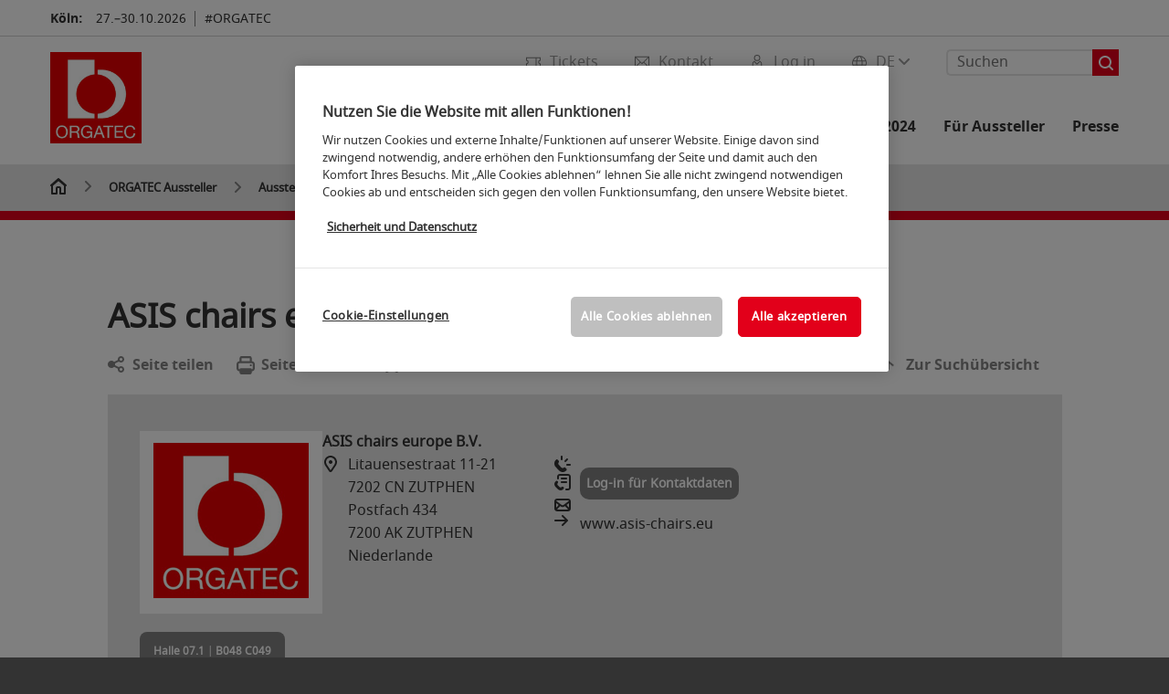

--- FILE ---
content_type: text/html;charset=utf-8
request_url: https://www.orgatec.de/aussteller/asis/
body_size: 120038
content:

<!DOCTYPE html>
<html lang="de">
<head>
<!-- cookieconsent START -->
<script>
window.dataLayer = window.dataLayer || [];
dataLayer.push({ event: "OneTrustOnPage", OneTrustOnPage: true });
</script>
<!-- OneTrust Cookie-Einwilligungshinweis -->
<script src="https://cdn.cookielaw.org/scripttemplates/otSDKStub.js" data-document-language="true" type="text/javascript" charset="UTF-8" data-domain-script="1797ef34-17a4-4f10-ae79-53af3e42c49c" async></script>
<!-- OneTrust-Cookie-Einwilligungshinweis -->
<script type="text/javascript">
window.OneTrust = window.OneTrust || {};
window.OneTrust.initialized = false;
window.OneTrust.activeGroups = [];
function OptanonWrapper() {
window.dataLayer = window.dataLayer || [];
window.dataLayer.push({ event: 'OptanonUpdate' });
const activeGroups = window.OnetrustActiveGroups.split(",").filter(function (element) { return element; });
window.OneTrust.activeGroups.length > activeGroups.length ? location.reload() : window.OneTrust.activeGroups = activeGroups;
if(!window.OneTrust.initialized) {
const eventOneTrustInitialized = new CustomEvent('OneTrust.initialized');
window.dispatchEvent(eventOneTrustInitialized);
window.OneTrust.initialized = true;
}
const eventOneTrustExecuted = new CustomEvent('OneTrust.executed');
window.dispatchEvent(eventOneTrustExecuted);
}
</script>
<!-- cookieconsent ENDE -->
<meta charset="utf-8">
<meta http-equiv="X-UA-Compatible" content="IE=edge,chrome=1">
<title><strong>ASIS chairs europe B.V.   </strong> | ORGATEC</title>
<meta name="description" content="Alles rund um den Aussteller <strong>ASIS chairs europe B.V.   </strong> ✓ Produkte und Dienstleistungen ✓ Messestand ✓ Kontaktinformationen">
<meta name="keywords" content="" />
<meta name="viewport" content="width=device-width,height=device-height,initial-scale=1,minimum-scale=1.0, maximum-scale=1.0" />
<meta name="facebook-domain-verification" content="a5pwlem0zzyva6tk80xctc1x258osx" />
<meta property="og:title" content="Ausstellerverzeichnis"/>
<meta property="og:description" content="Ausstellerliste der ORGATEC 2024: Finden Sie hier eine Übersicht aller Aussteller nach Halle, Herkunft oder Produktgruppe."/>
<meta property="og:url" content="https://www.orgatec.de/orgatec-aussteller/ausstellerverzeichnis/?fw_goto=aussteller/aussteller/asis/"/>
<meta property="og:image" content="https://media.koelnmesse.io/orgatec2021/redaktionell/global/img/logos/orgatec.jpg"/>
<link rel="alternate" href="https://www.orgatec.com/orgatec-exhibitors/list-of-exhibitors/" hreflang="x-default" />
<link rel="alternate" hreflang="de" href="https://www.orgatec.de/orgatec-aussteller/ausstellerverzeichnis/?fw_goto=aussteller/aussteller/asis/" />
<link rel="alternate" hreflang="en" href="https://www.orgatec.com/orgatec-exhibitors/list-of-exhibitors/?fw_goto=aussteller/aussteller/asis/" />
<link rel="apple-touch-icon" sizes="57x57" href="https://media.koelnmesse.io/orgatec2021/redaktionell/orgatec/img/layout/favicon/orgatec-favicon-32x32_favicon_57.png">
<link rel="apple-touch-icon" sizes="60x60" href="https://media.koelnmesse.io/orgatec2021/redaktionell/orgatec/img/layout/favicon/orgatec-favicon-32x32_favicon_60.png">
<link rel="apple-touch-icon" sizes="72x72" href="https://media.koelnmesse.io/orgatec2021/redaktionell/orgatec/img/layout/favicon/orgatec-favicon-32x32_favicon_72.png">
<link rel="apple-touch-icon" sizes="76x76" href="https://media.koelnmesse.io/orgatec2021/redaktionell/orgatec/img/layout/favicon/orgatec-favicon-32x32_favicon_76.png">
<link rel="apple-touch-icon" sizes="114x114" href="https://media.koelnmesse.io/orgatec2021/redaktionell/orgatec/img/layout/favicon/orgatec-favicon-32x32_favicon_114.png">
<link rel="apple-touch-icon" sizes="120x120" href="https://media.koelnmesse.io/orgatec2021/redaktionell/orgatec/img/layout/favicon/orgatec-favicon-32x32_favicon_120.png">
<link rel="apple-touch-icon" sizes="152x152" href="https://media.koelnmesse.io/orgatec2021/redaktionell/orgatec/img/layout/favicon/orgatec-favicon-32x32_favicon_152.png">
<link rel="apple-touch-icon" sizes="180x180" href="https://media.koelnmesse.io/orgatec2021/redaktionell/orgatec/img/layout/favicon/orgatec-favicon-32x32_favicon_180.png">
<link rel="icon" type="image/png" sizes="192x192" href="https://media.koelnmesse.io/orgatec2021/redaktionell/orgatec/img/layout/favicon/orgatec-favicon-32x32_favicon_192.png">
<link rel="icon" type="image/png" sizes="32x32" href="https://media.koelnmesse.io/orgatec2021/redaktionell/orgatec/img/layout/favicon/orgatec-favicon-32x32_favicon_32.png">
<link rel="icon" type="image/png" sizes="96x96" href="https://media.koelnmesse.io/orgatec2021/redaktionell/orgatec/img/layout/favicon/orgatec-favicon-32x32_favicon_96.png">
<link rel="icon" type="image/png" sizes="16x16" href="https://media.koelnmesse.io/orgatec2021/redaktionell/orgatec/img/layout/favicon/orgatec-favicon-32x32_favicon_16.png">
<link rel="stylesheet" href="https://media.koelnmesse.io/orgatec2021/assets/css/styles.css">
<link rel="stylesheet" href="https://media.koelnmesse.io/orgatec2021/assets/third-party/shariff/shariff_complete_2.css">
<link rel="stylesheet" href="https://media.koelnmesse.io/orgatec2021/assets/third-party/searchapp/sccassets/styles/ssc_default.css">
<link rel="stylesheet" href="https://media.koelnmesse.io/orgatec2021/assets/third-party/searchapp/search-app-styles.css">
<link rel="stylesheet" href="/global/asdb.php?favlist=2" type="text/css" />
<script src="https://media.koelnmesse.io/orgatec2021/assets/js/main.min.js.js"></script>
<script src="https://media.koelnmesse.io/orgatec2021/assets/third-party/datepicker/datepicker-de.js"></script>
<script>
$.datepicker.setDefaults($.datepicker.regional["de"]);
</script>
<script src="https://media.koelnmesse.io/orgatec2021/assets/third-party/shariff/shariff_min.js"></script>
<script src="https://media.koelnmesse.io/orgatec2021/assets/third-party/searchapp/js_2/sscbasic.js"></script>
<script src="/global/asdb.php?favlist=1"></script>
<script type="text/javascript" lang="javascript" src="https://cdns.eu1.gigya.com/js/gigya.js?apikey=3_GEvNX86-aKL0S4_mO6_mlvtDVe5VNAX5mfUsVzCfpB104pwWdTtGfhX4BSMm34Wa"></script>

<script src="https://media.koelnmesse.io/orgatec2021/assets/third-party/searchapp/js_2/search-app-chunk.js" defer></script>
<script src="https://media.koelnmesse.io/orgatec2021/assets/third-party/searchapp/js_2/search-app-main.js" defer></script>
<script defer data-domain="www.orgatec.de" src="https://plausible.io/js/script.js"></script>
<!-- GTM DataLayer.push -->
<script type="text/javascript">
window.dataLayer = window.dataLayer || [];
dataLayer.push({
'event' : 'Page Meta',
'websiteType' : 'Messe',
'exhibitionNumber' : '0271',
'language' : 'DE',
'trafficType' : 'extern'
});
</script>
<script type="text/javascript">
(function($) {
$(document).ready(function() {
window.dataLayer = window.dataLayer || [];
$('.metanavItem.mainlink:not(#cdcLoginButton):not(.mobileMenuToggle):not([href="javascript:void(0);"])').on('click', function(e) {
dataLayer.push({
event: "gaEvent",
eventCategory: "Meta-Navigation",
eventAction: $(this).attr('title'),
eventLabel: $(this).attr('href')
});
window.dataLayer.push({
event: 'NewGaEvent',
event_name: 'meta_navigation',
meta_navigation:{
clicked_element: $(this).attr('title'),
link_url: $(this).attr('href')
}
});
});
$('.metanavItem.mainlink:not(#cdcLoginButton):not(.mobileMenuToggle)[href="javascript:void(0);"]').on('click', function(e) {
dataLayer.push({
event: "gaEvent",
eventCategory: "Meta-Navigation",
eventAction: $(this).attr('title'),
eventLabel: ""
});
window.dataLayer.push({
event: 'NewGaEvent',
event_name: 'meta_navigation',
meta_navigation:{
clicked_element: $(this).attr('title'),
link_url: ""
}
});
});
$('#cdcLoginButton').on('click', function(e) {
dataLayer.push({
event: "gaEvent",
eventCategory: "Meta-Navigation",
eventAction: $(this).attr('title'),
eventLabel: ""
});
window.dataLayer.push({
event: 'NewGaEvent',
event_name: 'meta_navigation',
meta_navigation:{
clicked_element: $(this).attr('title'),
link_url: ""
}
});
});
$('.navbar .langselect_altlang').on('click', function(e) {
dataLayer.push({
event: "gaEvent",
eventCategory: "Meta-Navigation",
eventAction: "Language switched to "+$(this).attr('hreflang'),
eventLabel: $(this).attr('href')
});
window.dataLayer.push({
event: 'NewGaEvent',
event_name: 'meta_navigation',
meta_navigation:{
clicked_element: "Language switched to "+$(this).attr('hreflang'),
link_url: $(this).attr('href')
}
});
});
$('.stage a').on('click', function(e) {
window.dataLayer.push({
event: 'NewGaEvent',
event_name: 'stage_button_click',
stage_button_click : {
clicked_element: $(this).text(),
link_url: $(this).attr('href')
}
});
window.dataLayer.push({
event: "gaEvent",
eventCategory: "Stage Button Click",
eventAction: $(this).text(),
eventLabel: $(this).attr('href')
});
});
$('.teaser-holder a:not(:has(a))').on('click', function(e) {
window.dataLayer.push({
event: 'NewGaEvent',
event_name: 'teaser_click',
teaser_click : {
clicked_element: $(this).text(),
link_url: $(this).attr('href')
}
});
window.dataLayer.push({
event: "gaEvent",
eventCategory: "Teaser Click",
eventAction: $(this).text(),
eventLabel: $(this).attr('href')
});
});
$('#footer-newsletter-form button').on('click', function(e) {
window.dataLayer.push({
event: 'NewGaEvent',
event_name: 'newsletter_auswählen_button_geklickt'
});
});
$('#newsletter-popup-form form').submit(function (e) {
window.dataLayer.push({
event: 'NewGaEvent',
event_name: 'newsletter_single_opt_in'
});
});
$('.anchor-link-module-wrapper .anchor-link-module-link a').on('click', function(e) {
window.dataLayer = window.dataLayer || [];
window.dataLayer.push({
event: "gaEvent",
eventCategory: "Anker-Navigation",
eventAction: $(this).text(),
eventLabel: $(this).attr('href')
});
window.dataLayer = window.dataLayer || [];
window.dataLayer.push({
event: 'NewGaEvent',
event_name: 'anker_navigation',
anker_navigation:{
clicked_element: $(this).text(),
link_url: $(this).attr('href')
}
});
});
$('.Tracking_Grid_Teaser').on('click', function(e) {
window.dataLayer = window.dataLayer || [];
window.dataLayer.push({
event: "gaEvent",
eventCategory: "Teaser Click",
eventAction: $(this).text(),
eventLabel: $(this).attr('href')
});
window.dataLayer = window.dataLayer || [];
window.dataLayer.push({
event: 'NewGaEvent',
event_name: 'teaser_click',
teaser_click : {
clicked_element: $(this).text(),
link_url: $(this).attr('href')
}
});
});
$('.paragraph a, .feature-box a, .ctadivider a').on('click', function(e) {
window.dataLayer = window.dataLayer || [];
window.dataLayer.push({
event: "gaEvent",
eventCategory: "Teaser Click",
eventAction: $(this).text(),
eventLabel: $(this).attr('href')
});
window.dataLayer = window.dataLayer || [];
window.dataLayer.push({
event: 'NewGaEvent',
event_name: 'teaser_click',
teaser_click : {
clicked_element: $(this).text(),
link_url: $(this).attr('href')
}
});
});
});
})(jQuery);
</script>
<!-- Google Tag Manager -->
<script type="text/plain" class="optanon-category-C0003"> (function(w,d,s,l,i){w[l]=w[l]||[];w[l].push({'gtm.start':
new Date().getTime(),event:'gtm.js'});var f=d.getElementsByTagName(s)[0],
j=d.createElement(s),dl=l!='dataLayer'?'&l='+l:'';j.async=true;j.src=
'https://www.googletagmanager.com/gtm.js?id='+i+dl;f.parentNode.insertBefore(j,f);
})(window,document,'script','dataLayer','GTM-MRV9BM4');</script>
<!-- End Google Tag Manager -->
<script>
window.globalConfig = {
brand: {
identifier: '0271',
instance: 2026
},
services: {
cds: {
api: {
client: {
identifier: "i1nJiy4tHGZ63hpXoX35TQwltZklMuK4mGNlWCq4sVc758FKHFgLheJkas5q",
secret: "QwltZklMuK4mGNlWCq4sVc758FKHFgLheJkas5qj1nJiy4tHGZ63hpXoX35T"
},
uri: "https://cds-stage.stage.koelnmesse.io/api/v1"
}
}
}
};
</script>
<script>
favlist.init("0271", "2024", "1", 'merkliste.php?route=merkliste/v2');
</script>
</head>
<body id="top" class="pate-home " >
<!-- Google Tag Manager (noscript) -->
<noscript><iframe class="optanon-category-C0003" data-src="https://www.googletagmanager.com/ns.html?id=GTM-MRV9BM4" height="0" width="0" style="display:none;visibility:hidden"></iframe></noscript>
<!-- End Google Tag Manager (noscript) -->
<!-- HEADER_BEGIN -->
<header>
<div class="grid-wrapper lightback ">
<p class="header-banner">
<span class="item">
<span class="label">Köln:</span>
<span class="date">27.&ndash;30.10.2026</span>
</span>
<span class="item">
<span class=" " >#ORGATEC</span>
</span>
</p>
<style>
.search-bar .search-bar__results .search-bar__suggestions .search-bar__suggestion a {
color: #000000 !important;
}
</style>
<span class="langselect langselect_header-banner desktophidden">
<span title="Language" class="ico lang mainlink langselect_metanav ">
<span class="langselect_currentlang">
DE
<img class="langselect_dropdownicon light" alt="Icon Pfeil" src="https://media.koelnmesse.io/orgatec2021/assets/icons/icon_chevron_down_light_h7.svg" />
<img class="langselect_dropdownicon dark" alt="Icon Pfeil" src="https://media.koelnmesse.io/orgatec2021/assets/icons/icon_chevron_down_h7.svg" />
</span>
</span>
<span class="langselect_box hide">
<div class="langselect_selector ">
<span class="ico lang langselect_box-current">
<span class="langselect_currentlang">
DE
<!-- Generator: Adobe Illustrator 24.0.3, SVG Export Plug-In . SVG Version: 6.00 Build 0) -->
<svg version="1.1" id="Ebene_1" xmlns="http://www.w3.org/2000/svg" xmlns:xlink="http://www.w3.org/1999/xlink" x="0px" y="0px" viewBox="0 0 12 7" style="enable-background:new 0 0 12 7;" xml:space="preserve">
<style type="text/css">
.st0{fill:#FFFFFF;}
</style>
<title>Element 13300</title>
<g id="Ebene_2_1_">
<g id="motive">
<path class="st0" d="M6,7C5.7,7,5.5,6.9,5.3,6.7l-5-5c-0.4-0.4-0.4-1,0-1.4s1-0.4,1.4,0L6,4.6l4.3-4.3c0.4-0.4,1-0.4,1.4,0
s0.4,1,0,1.4l-5,5C6.5,6.9,6.3,7,6,7z"/>
</g>
</g>
</svg>
</span>
</span>
<a class="langselect_altlang" href="https://www.orgatec.com/orgatec-exhibitors/list-of-exhibitors/?fw_goto=aussteller/aussteller/asis/" hreflang="en">
<svg version="1.1" id="Ebene_1" xmlns="http://www.w3.org/2000/svg" xmlns:xlink="http://www.w3.org/1999/xlink" x="0px" y="0px" viewBox="0 0 15 12" style="enable-background:new 0 0 15 12;" xml:space="preserve">
<style type="text/css">
.st0 {
fill: #FFFFFF;
}
</style>
<title>Element 12300</title>
<g id="Ebene_2_1_">
<g id="motive_1_">
<path class="st0" d="M1,7h10.6l-3.3,3.3c-0.4,0.4-0.4,1,0,1.4c0.4,0.4,1,0.4,1.4,0l5-5c0.4-0.4,0.4-1,0-1.4l-5-5
c-0.4-0.4-1-0.4-1.4,0.1C8,0.7,8,1.3,8.3,1.7L11.6,5H1C0.4,5,0,5.4,0,6S0.4,7,1,7z" />
</g>
</g>
</svg>
EN
</a>
</div>
</span>
</span>
<div class="gw-inner">
<div class="logo" >
<a class="cube" href="https://www.orgatec.de" title="ORGATEC">
<div class="imgholder">
<img class="logo-white" src="https://media.koelnmesse.io/orgatec2021/redaktionell/orgatec/img/layout/logo/orgatec-logo.png" alt="ORGATEC" title="ORGATEC" width=220>
<img class="logo-dark" src="https://media.koelnmesse.io/orgatec2021/redaktionell/orgatec/img/layout/logo/orgatec-logo.png" alt="ORGATEC" title="ORGATEC" width=220>
</div>
</a>
</div>
<div class="navbar">
<div id="metaNavSearchApp" data-translations='{
"search_page_redirect_link": "https://www.orgatec.de/suche/?q=",
"solr_rest_service_core": "orgatec_de",
"solr_rest_service_suggestion_endpoint": "https://www.orgatec.de/solr/csrproxy/autocomplete",
"search_input_placeholder": "Suchen"
}'></div>
<style>
.search-bar .search-bar__results .search-bar__suggestions .search-bar__suggestion a {
color: #000000 !important;
}
</style>
<span class="langselect show_desktop_only">
<span title="Language" class="ico lang mainlink langselect_metanav ">
<span class="langselect_currentlang">
DE
<img class="langselect_dropdownicon light" alt="Icon Pfeil" src="https://media.koelnmesse.io/orgatec2021/assets/icons/icon_chevron_down_light_h7.svg" />
<img class="langselect_dropdownicon dark" alt="Icon Pfeil" src="https://media.koelnmesse.io/orgatec2021/assets/icons/icon_chevron_down_h7.svg" />
</span>
</span>
<span class="langselect_box hide">
<div class="langselect_selector ">
<span class="ico lang langselect_box-current">
<span class="langselect_currentlang">
DE
<!-- Generator: Adobe Illustrator 24.0.3, SVG Export Plug-In . SVG Version: 6.00 Build 0) -->
<svg version="1.1" id="Ebene_1" xmlns="http://www.w3.org/2000/svg" xmlns:xlink="http://www.w3.org/1999/xlink" x="0px" y="0px" viewBox="0 0 12 7" style="enable-background:new 0 0 12 7;" xml:space="preserve">
<style type="text/css">
.st0{fill:#FFFFFF;}
</style>
<title>Element 13300</title>
<g id="Ebene_2_1_">
<g id="motive">
<path class="st0" d="M6,7C5.7,7,5.5,6.9,5.3,6.7l-5-5c-0.4-0.4-0.4-1,0-1.4s1-0.4,1.4,0L6,4.6l4.3-4.3c0.4-0.4,1-0.4,1.4,0
s0.4,1,0,1.4l-5,5C6.5,6.9,6.3,7,6,7z"/>
</g>
</g>
</svg>
</span>
</span>
<a class="langselect_altlang" href="https://www.orgatec.com/orgatec-exhibitors/list-of-exhibitors/?fw_goto=aussteller/aussteller/asis/" hreflang="en">
<svg version="1.1" id="Ebene_1" xmlns="http://www.w3.org/2000/svg" xmlns:xlink="http://www.w3.org/1999/xlink" x="0px" y="0px" viewBox="0 0 15 12" style="enable-background:new 0 0 15 12;" xml:space="preserve">
<style type="text/css">
.st0 {
fill: #FFFFFF;
}
</style>
<title>Element 12300</title>
<g id="Ebene_2_1_">
<g id="motive_1_">
<path class="st0" d="M1,7h10.6l-3.3,3.3c-0.4,0.4-0.4,1,0,1.4c0.4,0.4,1,0.4,1.4,0l5-5c0.4-0.4,0.4-1,0-1.4l-5-5
c-0.4-0.4-1-0.4-1.4,0.1C8,0.7,8,1.3,8.3,1.7L11.6,5H1C0.4,5,0,5.4,0,6S0.4,7,1,7z" />
</g>
</g>
</svg>
EN
</a>
</div>
</span>
</span>
<a href="javascript:void(0)" title="MobileMenu" class="metanavItem mobileMenuToggle hideDesktopMeta showMobileMeta mainlink">
<i class="ico mobileMenu"></i>
<span>Menü</span>
</a>
<a tabindex="0" href="javascript:void(0);"id="cdcLoginButton" onclick="openIcxMenu()" data-target="subnav-login2"
title="Log in" class="metanavItem showMobileMeta mainlink" >
<i class="ico loginCDC"></i>
<span>Log in</span>
</a>
<a tabindex="0" href="https://www.orgatec.de/kontakt/"
title="Kontakt" class="metanavItem mainlink" >
<i class="ico contact"></i>
<span>Kontakt</span>
</a>
<a tabindex="0" href="https://www.orgatec.de/die-messe/tickets/tickets-kaufen/"
title="Tickets" class="metanavItem showMobileMeta mainlink" >
<i class="ico tickets"></i>
<span>Tickets</span>
</a>
</div>
<style>
a:focus {outline-style: solid; outline-color: #e2001a}
</style>
<script>
$(document).ready(function(){
$("a").mousedown(function() {
this.blur();
this.hideFocus = true;
this.style.outline = 'none';
});
})
</script>
<nav>
<div class="holder">
<div class="nav-holder">
<div class="nav">
<ul class="mainmenu">
<li class="desktophidden calchexback corporateback light">Übersicht</li>
<li class="hassub">
<a tabindex="1" href="javascript:void(0)" title="Die Messe" class="level-1 " data-target="sub-die-messe">Die Messe</a></li>
<li class="hassub">
<a tabindex="26" href="javascript:void(0)" title="Events" class="level-1 " data-target="sub-events">Events</a></li>
<li class="hassub">
<a tabindex="30" href="javascript:void(0)" title="Aussteller 2024" class="level-1 " data-target="sub-aussteller-2024">Aussteller 2024</a></li>
<li class="hassub">
<a tabindex="36" href="javascript:void(0)" title="Für Aussteller" class="level-1 " data-target="sub-für-aussteller">Für Aussteller</a></li>
<li class="hassub">
<a tabindex="62" href="javascript:void(0)" title="Presse" class="level-1 " data-target="sub-presse">Presse</a></li>
</ul>
<div class="desktophidden mobilmeta">
<a href="javascript:void(0);" title="Log in" class="ico loginCDC primarylink" style="display: none;">
Log in
</a>
<a href="https://www.orgatec.de/kontakt/" title="Kontakt" class="ico contact primarylink" style="">
Kontakt
</a>
<a href="https://www.orgatec.de/die-messe/tickets/tickets-kaufen/" title="Tickets" class="ico tickets primarylink" style="display: none;">
Tickets
</a>
<div id="metaNavSearchAppMobile" data-translations='{
"search_page_redirect_link": "https://www.orgatec.de/suche/?q=",
"solr_rest_service_core": "orgatec_de",
"solr_rest_service_suggestion_endpoint": "https://www.orgatec.de/solr/csrproxy/autocomplete",
"search_input_placeholder": "Suchen"
}'></div>
</div>
</div>
<div class="subnav subnav_sec lightback login" id="subnav-login2">
<div class="subnav-wrapper" id="subnav-wrapper">
</div>
<div class="close"></div>
</div>
<div class="subnav" id="sub-aussteller-2024">
<div class="subnav-wrapper">
<ul>
<li class="goback desktophidden calchexback corporateback first"><span>Übersicht</span></li>
<!-- Übersichtsseite das Linktext in mobile nicht klickbar -->
<li class="level-2 desktophidden">
<a href="../" title="Übersicht Aussteller 2024" tabindex="31">Übersicht Aussteller 2024</a>
</li>
<li class="level-2 navmodul navmodul_icon">
<a href="https://www.orgatec.de/orgatec-aussteller/ausstellerverzeichnis/" title="Ausstellerverzeichnis" tabindex="32"> <div class="navitem_icon"> <svg version="1.1" id="motive" xmlns="http://www.w3.org/2000/svg" xmlns:xlink="http://www.w3.org/1999/xlink" x="0px" y="0px" viewBox="0 0 60 60" style="enable-background:new 0 0 60 60;" xml:space="preserve"> <path class="color" d="M1,1L1,1L1,1z M55,1L55,1z M54.9,1L44,7L54.9,1z M5.1,1L16,7l0,0L5.1,1z M56,1L56,1z"></path> <path class="color" d="M59,0h-4c-0.1,0-0.1,0-0.2,0c-0.1,0-0.1,0-0.2,0.1l0,0L43.7,6H16.3L5.5,0.1l0,0C5.4,0.1,5.3,0,5.2,0C5.2,0,5.1,0,5,0H1 C0.4,0,0,0.4,0,1v46c0,0.6,0.4,1,1,1h4c0.1,0,0.2,0,0.3-0.1l0,0l7.1-4c0.5-0.3,0.6-0.9,0.4-1.4c-0.3-0.5-0.9-0.6-1.4-0.4L6,45.3V2.7 l9,4.9V26c0,0.6,0.4,1,1,1c0.6,0,1-0.4,1-1V8h26v18c0,0.6,0.4,1,1,1s1-0.4,1-1V7.6l9-4.9v42.6l-5.5-3.2C48.3,42,48.2,42,48,42 c-0.6,0-1,0.4-1,1c0,0.4,0.2,0.7,0.5,0.9l7.2,4c0.1,0.1,0.2,0.1,0.3,0.1h4c0.6,0,1-0.4,1-1V1C60,0.4,59.6,0,59,0z M56,46V2h2v44H56z M2,46V2h2v44H2z"></path> <path class="color" d="M47.4,59c-0.5,0-1-0.2-1.3-0.5l-7.8-7.8L37.6,51c-6.8,4.2-15.8,2.1-20-4.7s-2.1-15.8,4.7-20s15.8-2.1,20,4.7 c3.2,5.1,2.9,11.6-0.7,16.4L41,48.1l7.7,7.7c0.8,0.7,0.8,1.9,0.1,2.6C48.5,58.8,48,59,47.4,59z M30,26.2c-6.9,0-12.5,5.6-12.5,12.5 c0,6.9,5.6,12.5,12.5,12.5s12.5-5.6,12.5-12.5c0,0,0,0,0,0C42.5,31.8,36.9,26.3,30,26.2z"></path> <path class="color" d="M43.5,38.7L43.5,38.7 M16.5,38.7c0,7.5,6,13.5,13.5,13.5c0,0,0,0,0,0l0,0C22.5,52.2,16.5,46.2,16.5,38.7 C16.5,38.7,16.5,38.7,16.5,38.7 M43.5,38.7L43.5,38.7 M43.5,38.7L43.5,38.7 M43.5,38.7L43.5,38.7 M43.5,38.7L43.5,38.7 M43.5,38.7 L43.5,38.7 M43.5,38.7L43.5,38.7 M43.5,38.7L43.5,38.7 M43.5,38.7L43.5,38.7 M43.5,38.7L43.5,38.7 M43.5,38.7L43.5,38.7 M43.5,38.7 L43.5,38.7 M43.5,38.7L43.5,38.7 M43.5,38.7L43.5,38.7 M43.5,38.7L43.5,38.7 M43.5,38.7L43.5,38.7 M43.5,38.7L43.5,38.7 M43.5,38.7 L43.5,38.7 M43.5,38.7L43.5,38.7 M43.5,38.7L43.5,38.7 M43.5,38.7L43.5,38.7 M43.5,38.7L43.5,38.7 M43.5,38.7L43.5,38.7 M43.5,38.7 L43.5,38.7 M40.5,47l-0.7,0.9l1.2,1.2l7.1,7.1c0.3,0.3,0.3,0.9,0,1.2c-0.3,0.3-0.8,0.3-1.2,0l-7.3-7.3l-1.1-1.1l-0.9,0.5 C38.7,48.9,39.7,48,40.5,47 M30,52.2L30,52.2 M30,52.2L30,52.2 M30,23.2c-8.5,0-15.5,6.9-15.5,15.4s6.9,15.5,15.4,15.5 c2.9,0,5.8-0.8,8.2-2.3l7.3,7.3c1.3,0.9,3.1,0.7,4-0.6c0.7-1,0.7-2.4,0-3.4L42.3,48c5.1-6.8,3.8-16.5-3-21.6 C36.6,24.3,33.4,23.2,30,23.2L30,23.2z M30,50.2c-6.3,0-11.5-5.1-11.5-11.5S23.6,27.3,30,27.2c6.3,0,11.5,5.1,11.5,11.5c0,0,0,0,0,0 C41.5,45.1,36.3,50.2,30,50.2z"></path> </svg> <br> <div class="linktitle ani">Ausstellerverzeichnis</div> <p></p> </div> </a>
</li>
<li class="level-2 navmodul navmodul_icon">
<a href="https://www.orgatec.de/orgatec-aussteller/ausstellerverzeichnis/?fw_goto=aussteller&suchort=produkte" target="_blank" rel="noopener " title="Produktverzeichnis" tabindex="33"> <div class="navitem_icon"> <svg version="1.0" xmlns="http://www.w3.org/2000/svg" width="200.000000pt" height="200.000000pt" viewBox="0 0 200.000000 200.000000" preserveAspectRatio="xMidYMid meet"> <metadata> Created by potrace 1.16, written by Peter Selinger 2001-2019 </metadata> <g transform="translate(0.000000,200.000000) scale(0.100000,-0.100000)" stroke="none"> <path d="M635 1954 c-181 -43 -273 -91 -381 -199 -68 -68 -89 -97 -127 -176 -60 -126 -72 -180 -71 -324 1 -101 5 -133 27 -200 133 -406 589 -598 972 -409 49 24 71 31 74 22 9 -27 574 -594 614 -616 76 -42 174 -14 214 61 24 45 22 116 -5 158 -22 36 -574 587 -605 604 -17 9 -16 14 12 65 54 100 75 192 76 320 0 140 -13 197 -73 320 -80 166 -231 294 -416 352 -59 19 -264 33 -311 22z m230 -79 c112 -23 226 -85 310 -169 133 -131 190 -278 183 -465 -5 -129 -33 -216 -102 -320 -89 -133 -237 -234 -391 -266 -308 -65 -608 113 -717 425 -25 72 -34 220 -19 302 16 81 76 208 130 276 140 176 385 263 606 217z m741 -1357 c171 -170 295 -302 299 -316 13 -54 -33 -107 -88 -100 -35 4 -617 581 -617 612 0 26 68 96 94 96 13 0 124 -103 312 -292z"/> <path d="M670 1804 c-88 -15 -117 -34 -104 -68 9 -23 32 -27 80 -15 26 7 81 10 130 6 210 -13 387 -174 425 -388 40 -223 -104 -450 -329 -519 -265 -82 -544 97 -592 379 -20 118 23 266 105 367 39 47 45 80 16 89 -28 9 -44 -2 -83 -53 -174 -228 -152 -533 52 -726 111 -104 216 -145 370 -146 184 0 335 75 437 218 211 295 82 710 -256 828 -65 22 -198 37 -251 28z"/> <path d="M455 1720 c-4 -6 -4 -22 -1 -36 5 -20 12 -25 34 -22 23 2 27 8 27 33 0 25 -4 31 -27 33 -14 2 -29 -2 -33 -8z"/> <path d="M680 1653 c-55 -29 -80 -75 -80 -149 l0 -64 -39 0 c-22 0 -43 -5 -47 -11 -4 -6 -13 -106 -21 -223 -13 -198 -13 -211 3 -223 25 -18 463 -18 487 0 16 11 17 26 3 224 -8 117 -17 217 -21 223 -3 5 -24 10 -46 10 l-39 0 0 63 c0 68 -20 114 -64 142 -39 26 -96 29 -136 8z m83 -64 c32 -14 47 -49 47 -104 l0 -45 -70 0 -70 0 0 45 c0 65 20 99 67 114 1 1 13 -4 26 -10z m153 -379 l9 -160 -184 0 -184 0 7 133 c4 72 9 144 12 160 l6 27 162 0 163 0 9 -160z"/> </g> </svg> <br> <div class="linktitle ani">Produktverzeichnis</div> <p></p> </div> </a>
</li>
<li class="level-2 navmodul navmodul_icon">
<a href="https://www.orgatec.de/orgatec-aussteller/produktgruppen/" title="Produktgruppen" tabindex="34"> <div class="navitem_icon"> <svg id="icon-produktverzeichnis__H60" xmlns="http://www.w3.org/2000/svg" viewBox="0 0 60 60"> <path class="color" d="M26.2051,26.2929 C25.8141,26.6839 25.8141,27.3159 26.2051,27.7069 L32.2051,33.7069 C32.4001,33.9019 32.6561,33.9999 32.9121,33.9999 C33.1681,33.9999 33.4241,33.9019 33.6191,33.7069 C34.0101,33.3159 34.0101,32.6839 33.6191,32.2929 L27.6191,26.2929 C27.2281,25.9019 26.5961,25.9019 26.2051,26.2929 L26.2051,26.2929 Z M23.6191,30.2929 C23.2281,29.9019 22.5961,29.9019 22.2051,30.2929 C21.8141,30.6839 21.8141,31.3159 22.2051,31.7069 L28.2051,37.7069 C28.4001,37.9019 28.6561,37.9999 28.9121,37.9999 C29.1681,37.9999 29.4241,37.9019 29.6191,37.7069 C30.0101,37.3159 30.0101,36.6839 29.6191,36.2929 L23.6191,30.2929 Z M19.6191,34.2929 C19.2281,33.9019 18.5961,33.9019 18.2051,34.2929 C17.8141,34.6839 17.8141,35.3159 18.2051,35.7069 L24.2051,41.7069 C24.4001,41.9019 24.6561,41.9999 24.9121,41.9999 C25.1681,41.9999 25.4241,41.9019 25.6191,41.7069 C26.0101,41.3159 26.0101,40.6839 25.6191,40.2929 L19.6191,34.2929 Z M38.4981,31.9999 L27.9121,21.4139 L13.3261,35.9999 L23.9121,46.5859 L38.4981,31.9999 Z M28.6191,19.2929 L40.6191,31.2929 C41.0101,31.6839 41.0101,32.3159 40.6191,32.7069 L24.6191,48.7069 C24.4241,48.9019 24.1681,48.9999 23.9121,48.9999 C23.6561,48.9999 23.4001,48.9019 23.2051,48.7069 L11.2051,36.7069 C10.8141,36.3159 10.8141,35.6839 11.2051,35.2929 L27.2051,19.2929 C27.5961,18.9019 28.2281,18.9019 28.6191,19.2929 L28.6191,19.2929 Z M51.8871,36.5749 C51.4091,36.2939 50.7971,36.4549 50.5181,36.9319 L39.0561,56.4819 C38.2281,57.9149 36.3891,58.4079 35.0011,57.6079 L32.7681,56.1609 C32.3061,55.8599 31.6861,55.9929 31.3861,56.4559 C31.0851,56.9199 31.2171,57.5389 31.6811,57.8389 L33.9571,59.3139 C34.7421,59.7669 35.6011,59.9819 36.4491,59.9819 C38.1781,59.9819 39.8611,59.0869 40.7841,57.4879 L52.2431,37.9429 C52.5221,37.4669 52.3631,36.8549 51.8871,36.5749 L51.8871,36.5749 Z M59.9121,4.9999 L59.9121,20.9999 C59.9121,24.0939 58.9281,26.3989 56.6191,28.7069 L26.9211,58.4469 C25.9761,59.3919 24.7201,59.9109 23.3841,59.9109 C22.0481,59.9109 20.7931,59.3919 19.8501,58.4469 L1.4651,40.0629 C0.5201,39.1179 0.0001,37.8619 0.0001,36.5259 C0.0001,35.1899 0.5201,33.9349 1.4651,32.9909 L27.4391,7.0519 C20.6471,5.5079 16.4321,5.4039 15.1981,5.7649 C15.7191,6.2979 17.3421,7.4299 21.2591,8.9739 C21.7731,9.1769 22.0251,9.7569 21.8231,10.2709 C21.6201,10.7849 21.0391,11.0339 20.5261,10.8349 C12.4181,7.6389 12.8921,5.8669 13.0711,5.1999 C13.4421,3.8099 15.4231,3.3469 19.4811,3.7019 C22.7861,3.9909 27.0521,4.8059 31.4931,5.9949 C35.9341,7.1849 40.0341,8.6119 43.0401,10.0149 C46.7351,11.7379 48.2161,13.1269 47.8431,14.5179 C47.4831,15.8599 45.6121,16.0239 44.9971,16.0779 C44.9681,16.0809 44.9381,16.0819 44.9091,16.0819 C44.3961,16.0819 43.9601,15.6889 43.9141,15.1689 C43.8651,14.6189 44.2721,14.1339 44.8231,14.0859 C45.2491,14.0489 45.5321,13.9909 45.7151,13.9389 C45.2871,13.4919 44.2041,12.7949 42.4721,11.9649 C42.1091,12.5769 41.9121,13.2799 41.9121,13.9999 C41.9121,16.2059 43.7061,17.9999 45.9121,17.9999 C48.1181,17.9999 49.9121,16.2059 49.9121,13.9999 C49.9121,11.7939 48.1181,9.9999 45.9121,9.9999 C45.3591,9.9999 44.9121,9.5529 44.9121,8.9999 C44.9121,8.4469 45.3591,7.9999 45.9121,7.9999 C49.2211,7.9999 51.9121,10.6909 51.9121,13.9999 C51.9121,17.3089 49.2211,19.9999 45.9121,19.9999 C42.6031,19.9999 39.9121,17.3089 39.9121,13.9999 C39.9121,12.9969 40.1761,12.0199 40.6471,11.1479 C38.2541,10.1429 35.0441,9.0179 30.9761,7.9269 C30.5471,7.8119 30.1341,7.7069 29.7211,7.6019 L2.8791,34.4059 C2.3121,34.9719 2.0001,35.7259 2.0001,36.5259 C2.0001,37.3279 2.3121,38.0809 2.8791,38.6479 L21.2641,57.0329 C22.3971,58.1659 24.3731,58.1659 25.5061,57.0329 L55.2041,27.2929 C57.1531,25.3449 57.9121,23.5799 57.9121,20.9999 L57.9121,4.9999 C57.9121,3.3459 56.5661,1.9999 54.9121,1.9999 L38.9121,1.9999 C36.3321,1.9999 34.5671,2.7589 32.6191,4.7069 C32.2281,5.0979 31.5961,5.0979 31.2051,4.7069 C30.8141,4.3159 30.8141,3.6839 31.2051,3.2929 C33.5131,0.9839 35.8181,-0.0001 38.9121,-0.0001 L54.9121,-0.0001 C57.6691,-0.0001 59.9121,2.2429 59.9121,4.9999 L59.9121,4.9999 Z" id="price-tag"/> </svg> <br> <div class="linktitle ani">Produktgruppen</div> <p></p> </div> </a>
</li>
<li class="level-2 navmodul navmodul_icon">
<a href="https://www.orgatec.de/orgatec-aussteller/hallenplan/" title="Hallenplan" tabindex="35"> <div class="navitem_icon"> <svg version="1.1" id="icon-hall-plan__H60" xmlns="http://www.w3.org/2000/svg" xmlns:xlink="http://www.w3.org/1999/xlink" x="0px" y="0px" viewBox="0 0 60 60" style="enable-background:new 0 0 60 60;" xml:space="preserve"> <g transform="matrix(1.3333333,0,0,-1.3333333,0,80)"> <g transform="scale(0.1)"> <path class="color" d="M435,178.1c0-2.5-1.2-4.7-3.2-6.2c-2-1.4-4.6-1.7-6.9-0.9l-117.3,43.2c0,0-0.1,0-0.1,0v149l122.6-45.2c2.9-1.1,4.9-3.9,4.9-7V178.1z M157.5,167.1v149.1c0,0,0,0,0.1,0l134.9,47.2V214.4c0,0,0,0-0.1,0L157.5,167.1z M19.9,212.5c-2.9,1.1-4.9,3.9-4.9,7v133c0,2.5,1.2,4.7,3.2,6.2c1.3,0.9,2.8,1.4,4.3,1.4c0.9,0,1.8-0.2,2.6-0.5l117.3-43.2c0,0,0.1,0,0.1,0v-149L19.9,212.5z M435.3,332.2l-127.6,47c-4.9,1.8-10.3,1.8-15.2,0.1l-139.8-48.9c-1.6-0.6-3.4-0.6-5.1,0L30.3,373.7c-6.9,2.5-14.6,1.5-20.6-2.7c-6-4.2-9.6-11.1-9.6-18.4v-133c0-9.4,5.9-17.9,14.7-21.1l127.6-47c2.5-0.9,5.1-1.4,7.8-1.4c2.5,0,5,0.4,7.4,1.3l139.8,48.9c1.6,0.6,3.4,0.6,5.1,0L419.7,157c6.9-2.5,14.6-1.5,20.7,2.7c6,4.2,9.6,11.1,9.6,18.5v133C450,320.5,444.1,329,435.3,332.2"></path> <path class="color" d="M225,465c-16.6,0-30,13.4-30,30c0,16.6,13.4,30,30,30s30-13.4,30-30C255,478.4,241.6,465,225,465zM337.5,487.5c0,62.1-50.4,112.5-112.5,112.5s-112.5-50.5-112.5-112.5c0-20.5,5.6-39.5,15.2-56.1h-0.1L212,285c5.8-10,20.2-10,26,0l84.4,146.4h-0.1C331.9,448,337.5,467,337.5,487.5"></path> </g> </g> </svg> <br> <div class="linktitle ani">Hallenplan</div> <p></p> </div> </a>
</li>
</ul>
</div>
<div class="close" style="position: absolute;"></div>
</div>
<div class="subnav" id="sub-die-messe">
<div class="subnav-wrapper">
<ul>
<li class="goback desktophidden calchexback corporateback first"><span>Übersicht</span></li>
<!-- Übersichtsseite das Linktext in mobile nicht klickbar -->
<li class="level-2 desktophidden">
<a href="../../die-messe/" title="Übersicht Die Messe" tabindex="2">Übersicht Die Messe</a>
</li>
<li class="level-2 hassub">
<a href="https://www.orgatec.de/die-messe/orgatec/" title="ORGATEC" > ORGATEC </a>
<div class="subnav-container">
<ul>
<li class="goback desktophidden calchexback corporateback first"><span>Übersicht</span></li>
<!-- Übersichtsseite das Linktext in mobile nicht klickbar -->
<li class="level-2 desktophidden">
<a href="https://www.orgatec.de/die-messe/orgatec/" title="Übersicht ORGATEC" tabindex="3">Übersicht ORGATEC</a>
</li>
<li><a tabindex="4" href="https://www.orgatec.de/die-messe/orgatec/leitthema/" title="Leitthema" >Leitthema</a></li><li><a tabindex="5" href="https://www.orgatec.de/die-messe/orgatec/termine-oeffnungszeiten/" title="Termine und Öffnungszeiten" >Termine und Öffnungszeiten</a></li><li><a tabindex="6" href="https://www.orgatec.de/die-messe/orgatec/daten-fakten/" title="Daten und Fakten" >Daten und Fakten</a></li><li><a tabindex="7" href="https://www.orgatec.de/die-messe/orgatec/hallenplan/" title="Hallenplan" >Hallenplan</a></li><li><a tabindex="8" href="https://www.orgatec.de/die-messe/orgatec/besucher/" title="Besucher" >Besucher</a></li><li><a tabindex="9" href="https://www.orgatec.de/die-messe/orgatec/ideeller-traeger-und-partner/" title="Ideeller Träger und Partner" >Ideeller Träger und Partner</a></li><li><a tabindex="10" href="https://www.orgatec.de/die-messe/orgatec/app/" title="App" >App</a></li><li><a tabindex="11" href="https://www.orgatec.de/die-messe/orgatec/social-wall/" title="Social Wall" >Social Wall</a></li>
</ul>
</div>
</li>
<li class="level-2 hassub">
<a href="https://www.orgatec.de/die-messe/tickets/tickets-kaufen/" title="Tickets" > Tickets </a>
<div class="subnav-container">
<ul>
<li class="goback desktophidden calchexback corporateback first"><span>Übersicht</span></li>
<!-- Übersichtsseite das Linktext in mobile nicht klickbar -->
<li class="level-2 desktophidden">
<a href="https://www.orgatec.de/die-messe/tickets/tickets-kaufen/" title="Übersicht Tickets" tabindex="12">Übersicht Tickets</a>
</li>
<li><a tabindex="13" href="https://www.orgatec.de/die-messe/tickets/tickets-kaufen/" title="Tickets kaufen" >Tickets kaufen</a></li><li><a tabindex="14" href="https://www.orgatec.de/die-messe/tickets/ticket-code-einloesen/" title="Ticket-Code einlösen" >Ticket-Code einlösen</a></li><li><a tabindex="15" href="https://www.orgatec.de/die-messe/tickets/vip-service/" title="VIP-Service" >VIP-Service</a></li><li><a tabindex="16" href="https://www.orgatec.de/die-messe/tickets/fachbesucherdefinition/" title="Fachbesucherdefinition" >Fachbesucherdefinition</a></li>
</ul>
</div>
</li>
<li class="level-2 hassub">
<a href="https://www.orgatec.de/die-messe/anreise-aufenthalt/" title="Aufenthalt" > Anreise und Aufenthalt </a>
<div class="subnav-container">
<ul>
<li class="goback desktophidden calchexback corporateback first"><span>Übersicht</span></li>
<!-- Übersichtsseite das Linktext in mobile nicht klickbar -->
<li class="level-2 desktophidden">
<a href="https://www.orgatec.de/die-messe/anreise-aufenthalt/" title="Übersicht Anreise & Aufenthalt" tabindex="17">Übersicht Anreise & Aufenthalt</a>
</li>
<li><a tabindex="18" href="https://www.orgatec.de/die-messe/anreise-aufenthalt/anreise/" title="Anreise" >Anreise</a></li><li><a tabindex="19" href="https://www.orgatec.de/die-messe/anreise-aufenthalt/visa-support/" title="VISA Support" >VISA Support</a></li><li><a tabindex="20" href="https://www.orgatec.de/die-messe/anreise-aufenthalt/uebernachtung/" title="Übernachtung" >Übernachtung</a></li><li><a tabindex="21" href="https://www.orgatec.de/die-messe/anreise-aufenthalt/messestadt-koeln/" title="Messestadt Köln" >Messestadt Köln</a></li><li><a tabindex="22" href="https://www.orgatec.de/die-messe/anreise-aufenthalt/barrierefreier-messeaufenthalt/" title="Barrierefreier Messeaufenthalt" >Barrierefreier Messeaufenthalt</a></li>
</ul>
</div>
</li>
<li class="level-2 hassub">
<a href="https://www.orgatec.de/die-messe/rueckblick/" title="Rückblick 2024" > Rückblick 2024 </a>
<div class="subnav-container">
<ul>
<li class="goback desktophidden calchexback corporateback first"><span>Übersicht</span></li>
<!-- Übersichtsseite das Linktext in mobile nicht klickbar -->
<li class="level-2 desktophidden">
<a href="https://www.orgatec.de/die-messe/rueckblick/" title="Übersicht Rückblick" tabindex="23">Übersicht Rückblick</a>
</li>
<li><a tabindex="24" href="https://www.orgatec.de/die-messe/rueckblick/rueckblick-2022/" title="Rückblick 2022" >Rückblick 2022</a></li>
</ul>
</div>
</li>
<li class="level-2 navmodul navmodul_icon">
<a href="https://www.orgatec.de/die-messe/portfolio-worldwide/" title="Portfolio worldwide" tabindex="25"> <div class="navitem_icon"> <svg version="1.1" id="icon-world__H60" xmlns="http://www.w3.org/2000/svg" xmlns:xlink="http://www.w3.org/1999/xlink" x="0px" y="0px" viewBox="0 0 60 60" style="enable-background:new 0 0 60 60;" xml:space="preserve"> <g transform="matrix(1.3333333,0,0,-1.3333333,0,80)"> <g transform="scale(0.1)"> <path class="color" d="M265.4,168.9c-0.2,0.3-0.3,0.6-0.6,1c-15.2,16.9-36.8,28-61.2,29.3c-22,1.2-42.6-5.8-58.8-18.3c-18.7,7.7-36,18.1-51.5,30.6c0,0.9,0,2-0.1,3.2c-1.7,20.9,11.9,42.7,20.1,53.7c1.9,2,3.6,4.2,5.2,6.6c0.4,0.5,0.7,0.9,0.7,0.9l-0.1,0c6.1,9.7,9.3,21.6,6.6,35c-3.1,15.4-13.7,28.7-28.1,35.1c-9,4-17.8,4.9-26,3.7c-5.9-0.9-11.3,3.8-11.8,9.7c-0.6,6,3.8,11.3,9.9,11.8c38.2,3,69.7,33.4,72.7,72.8c3,39.8-24,74.8-61.8,83.2C118.2,563,169.1,585,225,585c11.9,0,23.6-1,34.9-3c-0.2-3.5-0.4-7-0.4-7c-1-19.2-17.3-34.1-36.5-33c-20.3,1.2-39.5-13.1-41.5-33.3c-2.1-21.2,13.9-39.7,35-40.8l12.6-0.7c0,0,29.6-0.8,63.6,9.2c0.3,0.1,5.6,1.2,7.4,1.1c10.2-0.6,18.1-9.3,17.6-19.6c-0.6-10.2-9.3-18.1-19.6-17.6c-3.2,0.2-13.7,3.7-16.3,4.2c-34.6,6.5-70.4-12-85.3-43.8c-18-38.4-2.7-81.7,31.3-101.7c7.1-4.2,10.1-12.8,7.7-20.7c-5.7-18.9,1.4-40.2,18.8-49.6c23.2-12.6,50.9-0.8,58.7,23.1l5.1,15.6l7.7,23.4l19.1,58.3l-0.3,0.1c2.2,9.5,2.5,19,1.2,28.2l6.5-7.3c14.1-15.7,39.3-18,53.8-2.8c12.7,13.3,13.1,34.3,0.6,48.2c-11.4,12.6-9.8,41,6,52.8c14.1-28.2,22.1-60,22.1-93.6C435,273,361.9,187.8,265.4,168.9z M225,600C100.7,600,0,499.3,0,375c0-124.3,100.7-225,225-225c124.3,0,225,100.7,225,225C450,499.3,349.3,600,225,600"></path> </g> </g> </svg> <br> <div class="linktitle ani">Portfolio worldwide</div> <p></p> </div> </a>
</li>
</ul>
</div>
<div class="close" style="position: absolute;"></div>
</div>
<div class="subnav" id="sub-events">
<div class="subnav-wrapper">
<ul>
<li class="goback desktophidden calchexback corporateback first"><span>Übersicht</span></li>
<!-- Übersichtsseite das Linktext in mobile nicht klickbar -->
<li class="level-2 desktophidden">
<a href="../../events/" title="Übersicht Events" tabindex="27">Übersicht Events</a>
</li>
<li class="level-2 hassub">
<a href="https://www.orgatec.de/events/" title="Events" > Events </a>
<div class="subnav-container">
<ul>
<li class="goback desktophidden calchexback corporateback first"><span>Übersicht</span></li>
<!-- Übersichtsseite das Linktext in mobile nicht klickbar -->
<li class="level-2 desktophidden">
<a href="https://www.orgatec.de/events/" title="Übersicht Events" tabindex="28">Übersicht Events</a>
</li>
<li><a tabindex="29" href="https://www.orgatec.de/events/work-culture-festival/" title="Work Culture Festival" >Work Culture Festival</a></li>
</ul>
</div>
</li>
</ul>
</div>
<div class="close" style="position: absolute;"></div>
</div>
<div class="subnav" id="sub-für-aussteller">
<div class="subnav-wrapper">
<ul>
<li class="goback desktophidden calchexback corporateback first"><span>Übersicht</span></li>
<!-- Übersichtsseite das Linktext in mobile nicht klickbar -->
<li class="level-2 desktophidden">
<a href="../../fuer-aussteller/" title="Übersicht Für Aussteller" tabindex="37">Übersicht Für Aussteller</a>
</li>
<li class="level-2 hassub">
<a href="https://www.orgatec.de/fuer-aussteller/aussteller-werden/" title="Aussteller werden" > Aussteller werden </a>
<div class="subnav-container">
<ul>
<li class="goback desktophidden calchexback corporateback first"><span>Übersicht</span></li>
<!-- Übersichtsseite das Linktext in mobile nicht klickbar -->
<li class="level-2 desktophidden">
<a href="https://www.orgatec.de/fuer-aussteller/aussteller-werden/" title="Übersicht Aussteller werden" tabindex="38">Übersicht Aussteller werden</a>
</li>
<li><a tabindex="39" href="https://www.orgatec.de/fuer-aussteller/aussteller-werden/gute-gruende-fuer-die-orgatec/" title="Gute Gründe für die ORGATEC" >Gute Gründe für die ORGATEC</a></li><li><a tabindex="40" href="https://www.orgatec.de/fuer-aussteller/aussteller-werden/standkostenkalkulation/" title="Standkostenkalkulator" >Standkostenkalkulator</a></li><li><a tabindex="41" href="https://www.orgatec.de/fuer-aussteller/aussteller-werden/online-anmeldung/" title="Online-Anmeldung" >Online-Anmeldung</a></li><li><a tabindex="42" href="https://www.orgatec.de/fuer-aussteller/aussteller-werden/standbaupakete/" title="Standbaupakete" >Standbaupakete</a></li><li><a tabindex="43" href="https://www.orgatec.de/fuer-aussteller/aussteller-werden/marketingpaket/" title="Marketingpaket" >Marketingpaket</a></li>
</ul>
</div>
</li>
<li class="level-2 hassub">
<a href="https://www.orgatec.de/fuer-aussteller/messeauftritt-planen/" title="Messeauftritt planen" > Messeauftritt planen </a>
<div class="subnav-container">
<ul>
<li class="goback desktophidden calchexback corporateback first"><span>Übersicht</span></li>
<!-- Übersichtsseite das Linktext in mobile nicht klickbar -->
<li class="level-2 desktophidden">
<a href="https://www.orgatec.de/fuer-aussteller/messeauftritt-planen/" title="Übersicht Messeauftritt planen" tabindex="44">Übersicht Messeauftritt planen</a>
</li>
<li><a tabindex="45" href="https://www.orgatec.de/fuer-aussteller/messeauftritt-planen/standbau/" title="Standbau" >Standbau</a></li><li><a tabindex="46" href="https://www.orgatec.de/fuer-aussteller/messeauftritt-planen/bestellfristen/" title="Bestellfristen" >Bestellfristen</a></li><li><a tabindex="47" href="https://www.orgatec.de/fuer-aussteller/messeauftritt-planen/werbemoeglichkeiten-analog-digital/" title="Ihre Werbemöglichkeiten" >Ihre Werbemöglichkeiten</a></li><li><a tabindex="48" href="https://www.orgatec.de/fuer-aussteller/messeauftritt-planen/meinen-messestand-verwalten/" title="Meinen Messestand verwalten" >Meinen Messestand verwalten</a></li><li><a tabindex="49" href="https://www.orgatec.de/fuer-aussteller/messeauftritt-planen/service-partner/" title="Service-Partner" >Service-Partner</a></li>
</ul>
</div>
</li>
<li class="level-2 hassub">
<a href="https://www.orgatec.de/fuer-aussteller/services-bestellen/" title="Services bestellen" > Services bestellen </a>
<div class="subnav-container">
<ul>
<li class="goback desktophidden calchexback corporateback first"><span>Übersicht</span></li>
<!-- Übersichtsseite das Linktext in mobile nicht klickbar -->
<li class="level-2 desktophidden">
<a href="https://www.orgatec.de/fuer-aussteller/services-bestellen/" title="Übersicht Services bestellen" tabindex="50">Übersicht Services bestellen</a>
</li>
<li><a tabindex="51" href="https://service.orgatec.de/serviceshop/shop" title="Service-Shop" target="_blank">Service-Shop</a></li><li><a tabindex="52" href="https://www.orgatec.de/fuer-aussteller/services-bestellen/online-und-printmedien/" title="Medien-Shop" >Medien-Shop</a></li><li><a tabindex="53" href="https://www.orgatec.de/fuer-aussteller/services-bestellen/catering/" title="Catering" >Catering</a></li><li><a tabindex="54" href="https://www.orgatec.de/fuer-aussteller/services-bestellen/lead-management/" title="Lead Management" >Lead Management</a></li>
</ul>
</div>
</li>
<li class="level-2 hassub">
<a href="https://www.orgatec.de/fuer-aussteller/messestand-auf-abbau/" title="Messestand Auf- und Abbau" > Messestand Auf- und Abbau </a>
<div class="subnav-container">
<ul>
<li class="goback desktophidden calchexback corporateback first"><span>Übersicht</span></li>
<!-- Übersichtsseite das Linktext in mobile nicht klickbar -->
<li class="level-2 desktophidden">
<a href="https://www.orgatec.de/fuer-aussteller/messestand-auf-abbau/" title="Übersicht Messestand Auf- & Abbau" tabindex="55">Übersicht Messestand Auf- & Abbau</a>
</li>
<li><a tabindex="56" href="https://www.orgatec.de/fuer-aussteller/messestand-auf-abbau/auf-und-abbauzeiten/" title="Auf- und Abbauzeiten" >Auf- und Abbauzeiten</a></li><li><a tabindex="57" href="https://www.orgatec.de/fuer-aussteller/messestand-auf-abbau/aufbau-messestaende/" title="Aufbau Messestände" >Aufbau Messestände</a></li><li><a tabindex="58" href="https://www.orgatec.de/fuer-aussteller/messestand-auf-abbau/anfahrt-fuer-lkw/" title="Anfahrt für LKW" >Anfahrt für LKW</a></li><li><a tabindex="59" href="https://www.orgatec.de/fuer-aussteller/messestand-auf-abbau/eslot-logistikmanagement/" title="eSlot" >eSlot</a></li>
</ul>
</div>
</li>
<li class="level-2 hassub">
<a href="https://www.orgatec.de/fuer-aussteller/digitale-features/" title="Digitale Features" > Digitale Features </a>
<div class="subnav-container">
<ul>
<li class="goback desktophidden calchexback corporateback first"><span>Übersicht</span></li>
<!-- Übersichtsseite das Linktext in mobile nicht klickbar -->
<li class="level-2 desktophidden">
<a href="https://www.orgatec.de/fuer-aussteller/digitale-features/" title="Übersicht Digitale Features" tabindex="60">Übersicht Digitale Features</a>
</li>
<li><a tabindex="61" href="https://www.orgatec.de/fuer-aussteller/digitale-features/app/" title="App" >App</a></li>
</ul>
</div>
</li>
</ul>
</div>
<div class="close" style="position: absolute;"></div>
</div>
<div class="subnav" id="sub-presse">
<div class="subnav-wrapper">
<ul>
<li class="goback desktophidden calchexback corporateback first"><span>Übersicht</span></li>
<!-- Übersichtsseite das Linktext in mobile nicht klickbar -->
<li class="level-2 desktophidden">
<a href="../../presse/" title="Übersicht Presse" tabindex="63">Übersicht Presse</a>
</li>
<li class="level-2 hassub">
<a href="https://www.orgatec.de/presse/presseinformationen/" title="Presseinformationen" > Presseinformationen </a>
<div class="subnav-container">
<ul>
<li class="goback desktophidden calchexback corporateback first"><span>Übersicht</span></li>
<!-- Übersichtsseite das Linktext in mobile nicht klickbar -->
<li class="level-2 desktophidden">
<a href="https://www.orgatec.de/presse/presseinformationen/" title="Übersicht Presseinformationen" tabindex="64">Übersicht Presseinformationen</a>
</li>
<li><a tabindex="65" href="https://www.orgatec.de/presse/presseinformationen/presseinformationen-der-orgatec/" title="Presseinformationen der ORGATEC" >Presseinformationen der ORGATEC</a></li>
</ul>
</div>
</li>
<li class="level-2 hassub">
<a href="https://www.orgatec.de/presse/teilnahme-fuer-medienvertreter/" title="Teilnahme für Medienvertreter" > Teilnahme für Medienvertreter </a>
<div class="subnav-container">
<ul>
<li class="goback desktophidden calchexback corporateback first"><span>Übersicht</span></li>
<!-- Übersichtsseite das Linktext in mobile nicht klickbar -->
<li class="level-2 desktophidden">
<a href="https://www.orgatec.de/presse/teilnahme-fuer-medienvertreter/" title="Übersicht Teilnahme für Medienvertreter" tabindex="66">Übersicht Teilnahme für Medienvertreter</a>
</li>
<li><a tabindex="67" href="https://www.orgatec.de/presse/teilnahme-fuer-medienvertreter/akkreditierung-fuer-journalisten/" title="Akkreditierung für Journalisten" >Akkreditierung für Journalisten</a></li><li><a tabindex="68" href="https://www.orgatec.de/presse/teilnahme-fuer-medienvertreter/digitale-pressemappen/" title="Digitale Pressemappen" >Digitale Pressemappen</a></li>
</ul>
</div>
</li>
<li class="level-2 hassub">
<a href="https://www.orgatec.de/presse/presseservices-vor-ort/" title="Presseservices vor Ort" > Presseservices vor Ort </a>
<div class="subnav-container">
<ul>
<li class="goback desktophidden calchexback corporateback first"><span>Übersicht</span></li>
<!-- Übersichtsseite das Linktext in mobile nicht klickbar -->
<li class="level-2 desktophidden">
<a href="https://www.orgatec.de/presse/presseservices-vor-ort/" title="Übersicht Presseservices vor Ort" tabindex="69">Übersicht Presseservices vor Ort</a>
</li>
<li><a tabindex="70" href="https://www.orgatec.de/presse/presseservices-vor-ort/presse-centrum/" title="Presse-Centrum" >Presse-Centrum</a></li>
</ul>
</div>
</li>
<li class="level-2 hassub">
<a href="https://www.orgatec.de/presse/multimedia/" title="Multimedia" > Multimedia </a>
<div class="subnav-container">
<ul>
<li class="goback desktophidden calchexback corporateback first"><span>Übersicht</span></li>
<!-- Übersichtsseite das Linktext in mobile nicht klickbar -->
<li class="level-2 desktophidden">
<a href="https://www.orgatec.de/presse/multimedia/" title="Übersicht Multimedia" tabindex="71">Übersicht Multimedia</a>
</li>
<li><a tabindex="72" href="https://www.orgatec.de/presse/multimedia/bilddatenbank/" title="Bilddatenbank" >Bilddatenbank</a></li><li><a tabindex="73" href="https://my.walls.io/orgatec" title="Social Wall" target="_blank">Social Wall</a></li><li><a tabindex="74" href="https://www.orgatec.de/presse/multimedia/video-on-demand/" title="Video On Demand" >Video On Demand</a></li>
</ul>
</div>
</li>
<li class="level-2 navmodul navmodul_icon">
<a href="https://www.orgatec.de/presse/presseverteiler/" title="Anmeldung Presseverteiler" tabindex="75"> <div class="navitem_icon"> <svg id="motive" xmlns="http://www.w3.org/2000/svg" viewBox="0 0 60 60"> <path class="color" d="M53,0H7A3,3,0,0,0,4,3V33a3,3,0,0,0,3,3H53a3,3,0,0,0,3-3V3A3,3,0,0,0,53,0ZM6,3.39,20.91,17.67,6,32.59ZM30,23.61,7.45,2H52.55Zm-7.64-4.56,7,6.66a1,1,0,0,0,1.38,0l7-6.66L52.59,34H7.41Zm16.73-1.38L54,3.39v29.2Z"></path> <path class="color" d="M51,42H7a1,1,0,0,0,0,2H51a1,1,0,0,0,0-2Z"></path> <path class="color" d="M46,50H12a1,1,0,0,0,0,2H46a1,1,0,0,0,0-2Z"></path> <path class="color" d="M40,58H18a1,1,0,0,0,0,2H40a1,1,0,0,0,0-2Z"></path></svg> <br> <div class="linktitle ani">Anmeldung Presseverteiler</div> <p></p> </div> </a>
</li>
</ul>
</div>
<div class="close" style="position: absolute;"></div>
</div>
<!-- Subnav Suche -->
<div class="subnav scc-scope" id="subnav-search">
<div class="subnav-wrapper" style="padding-right: 15px; padding-left: 15px;">
<div class="goback desktophidden calchexback corporateback first"><span>Übersicht</span></div>
<div class="flex mobilefull">
<div class="search-inner" >
<form action="https://www.orgatec.de/suche/">
<input type="text" name="q" id="search" class="textfield ico ico_search" placeholder="Suchen" autocomplete="off" data-solr-core-name="orgatec_de" data-lang="de" style="margin-bottom: 25px;">
<button type="submit" class="btn primary medium full calchexback">Search</button>
<div class="scc-search-controls__suggestions-container">
<div class="scc-search-controls__suggestions scc-search-controls__suggestions--hidden">
<ul class="scc-search-controls__suggestion-list"></ul>
<script id="scc-suggestion-template" type="text/template">
<li class="scc-search-controls__suggestion" tabindex="0">{{ suggestion }}</li>
</script>
</div>
</div>
</form>
</div>
</div>
</div>
<div class="close"></div>
</div>
</div>
</div>
</nav>
</div>
</div>
</header>
<div class="shadow"></div>
<div id="global-shadow" class="fullScreenShadow"></div>
<div id="global-modal" class="modal"
data-modal-config-id=""
data-modal-content-id=""
data-content-position=""
data-content-width=""
data-content-height=""
data-content-animation=""
data-content-frequency=""
data-content-trigger=""
data-content-trigger-value=""
>
<div class="close"></div>
<div class="modal-content" id="global-modal-content"></div>
<div id="global-modal-specification"
data-test-page="false"
data-modal-config-id=""
data-modal-content-id=""
data-content-url=""
data-content-name=
data-content-position=
data-content-position-label=
data-content-width=
data-content-height=
data-content-animation=
data-content-frequency=
data-content-frequency-label=
data-content-trigger=
data-content-trigger-label=
data-content-trigger-value=
></div>
<div id="modal-specification"
data-modal-config-id=""
data-modal-content-id=""
data-content-position=""
data-content-animation=""
data-content-frequency=""
data-content-trigger=""
data-content-trigger-value=""
></div>
</div>
<div
id="portal-init"
data-lang="de"
data-apiKey="1Wiko1kmhDpWFiwpAMx9o0okEQBhTo0jhlIOeJANH0vfx6HeMYXFEJZQV0pJ"
data-brandCode="0271"
data-year="2026"
data-menuItemSelector="#cdcLoginButton"
data-menuItemTextSelector="#cdcLoginButton span"
data-menuPositionRefSelector="#cdcLoginButton i"
data-loggedText="Benutzerkonto"
data-notLoggedText="Log-in"
data-shouldHandleMenuItemText="true"
>
</div>
<!-- HEADER_END -->
<div class="main" >
<!-- CONTENT_AREA_BEGIN -->
<div class="breadcrumb invertedback " >
<div class="breadcrumb-container">
<div class="grid-wrapper">
<div class="gw-inner" >
<ul>
<li>
<a href="https://www.orgatec.de/" title="Home" class="home noline"><img src="https://media.koelnmesse.io/orgatec2021/assets/icons/icon_home_h18.svg" alt="Home" title="Home" width="18" height="18"></a>
</li>
<li>
<a href="https://www.orgatec.de/orgatec-aussteller/" title="ORGATEC Aussteller" class="initial_noline"><span>ORGATEC Aussteller</span></a>
</li>
<li>
<div title="Ausstellerverzeichnis" class="initial_noline">Ausstellerverzeichnis</div>
</li>
</ul>
</div>
</div>
</div>
</div>
<!--SolrIndex:on-->
<div id="leaderboard_container">
<!-- Seite : Bannereinbindung leaderboard -->
<div id="leaderboard">
<p style="margin-bottom:0px; margin: 0 auto;">
Anzeige
</p>
</div>
<script type="text/javascript">
sas_pageid='340850/1192405'; // Bereich : Context-Banner
sas_formatid='28375'; // Banner-Format
sas_target=''; // Targeting
sas_noad = false;
messeAd = false;
SmartAdServer(sas_pageid,sas_formatid,sas_target);
</script>
<noscript>
<a href="https://www3.smartadserver.com/call/pubjumpi/340850/1192405/28375/M/1768735092/?" target="_blank">
<img src="https://www3.smartadserver.com/call/pubi/340850/1192405/28375/M/1768735092/?" border="0" alt="" /></a>
</noscript>
<script type="text/javascript">
$(document).ready(function(){
if (sas_noad)
{
if ($("#leaderboard_container").parents().find(".sidebar").length == 1 && $("#leaderboard_container").parent().children().length > 1 && $("#leaderboard_container").parents().find(".teaser-holder-marginal").length == 0){
document.getElementById('sidebar').style.setProperty("display", "none", "important");
document.getElementById('leaderboard_container').style.setProperty("display", "none", "important");
} else {
document.getElementById('leaderboard_container').style.setProperty("display", "none", "important");
}
}
else if (messeAd){
document.getElementById('leaderboard').style.setProperty("display", "none", "important");
}
else if ($("#sas_28375").length == 0) {
document.getElementById('leaderboard_container').style.setProperty("display", "none", "important");
}
if ($("#sas_28375").length != 0) {
$('#sas_28375').parent().find('p').css({'width':$("#sas_28375 img").width(), 'margin':'0 auto' });
$("#sas_28375 img").css('margin', '0 auto 20px');
$("#sas_28375").parent().css("display", "block");
}
});
</script>
</div>
<script>
   function cleartab2(){
//    $.ajax({
//      url:  "/orgatec-aussteller/ausstellerverzeichnis/?route=aussteller/resettab2&fw_ajax=1&",
//      type: "POST",
//      dataType: "html",
//      success: function(html){
//	window.location='/orgatec-aussteller/ausstellerverzeichnis/?route=aussteller/index&&reset=1&tab='+activeTabNr;return false;
//      }
//    });
//    return false;
    }
    
    
</script>

<script>
	$(function() {
		$('.acccontent').each(function() {
			$(this).css("margin-top", -$(this).outerHeight());
		});
		setTimeout(function() {
			$('.acccontent').each(function() {
				$(this).css("margin-top", -$(this).outerHeight());
			});

			// Asdb54 Ausstellerdetaileintrag spezifisch
			getPressefach('0040205091');

		}, 1000);
	});
	function makeTree(tree,level)
	{
		var output = '<ul class="level-'+level+'">'+"\n";
		for (var nodeKey in tree)
		{
			var node = tree[nodeKey];
			var link = '/orgatec-aussteller/ausstellerverzeichnis/?route=aussteller/index&&pg='+nodeKey;

			if(node['children']!=null)
			{
				output += '<li class="hassub">'+"\n";
				// output += '<div class="acctitel noLeaf">'+'<a href="'+link+'">'+node['text']+'</a></div>'+"\n";
				output += '<div class="acctitel noLeaf">'+node['text']+'</div>'+"\n";
				output += makeTree(node['children'],level+1);
			}
			else
			{
				output += '<li>'+"\n";
				// output += '<div>'+node['text']+'<a href="'+link+'"><i></i></a></div>'+"\n";
				output += '<div class="lastChild">'+'<a href="'+link+'">'+node['text']+ '</a></div>'+"\n";
			}
			output += '</li>'+"\n";
		}
		output += '</ul>'+"\n";
		return output;
	}

	runonready = function(){
		runonready = function(){};
		if($('.accordeonlist .level-1').length < 1) return;
		//console.log($('#tab-item-0 .accordeonlist .level-1').html());
		var structure = JSON.parse($('.accordeonlist .level-1').html());
		//console.log(structure);
		$('.accordeonlist').html(makeTree(structure,1)).slideDown();

		$('.accordeonlist li.hassub').find('div:first').on('click', function(){
			//console.log("toggleClass 3");
			$(this).parents('.hassub:first').toggleClass('open');
			$(this).parents('.hassub:first').find('ul:first, div.cont').slideToggle();
		});

		if($( window ).width()<699){
			$(".headerspacercontenttoreplace").hide();
			/* $(".searchcontent").hide();*/

			$(".headspacer").each(function(){
				if($(this).hasClass("background-primary")){
					$(this).find(".tabopen").html('<i class="km_sprite48 km_sprite_down_lgreyTAB"></i>');


					headerspacercontent = $(this).next();
					rel = $(this).attr("data-rel");
					$(".headercontenttoreplace").each(function(){

						if($(this).attr("data-rel")==rel)
						{
							headerspacercontent.html($(this).html());
						}
					});


				}else{
					$(this).find(".tabopen").html('<i class="km_sprite48 km_sprite_up_lgreyTAB"></i>');
				}
			});
		}
	};

	$(document).on("ready",runonready);
	setTimeout(function() {runonready();}, 1000);

	$(document).on("click",".headspacerlink",function(){
		if($( window ).width()<699){
			resetheadspacer();
			html=$(this).find(".tabopen").html();
			if($(this).parent().hasClass("background-primary")){
				$(this).find(".tabopen").html('<i class="km_sprite48 km_sprite_down_lgreyTAB"></i>');

				headerspacercontent = $(this).parent().next();
				$(".headerspacercontent").html("");
				rel = $(this).parent().attr("data-rel");
				$(".headercontenttoreplace").each(function(){

					if($(this).attr("data-rel")==rel)
					{
						headerspacercontent.html($(this).html());
					}
				});
			}else{
				$(this).find(".tabopen").html('<i class="km_sprite48 km_sprite_up_lgreyTAB"></i>');
			}
		}

	});

	function resetheadspacer(){
		$(".headspacer").each(function(){

			$(this).find(".tabopen").html('<i class="km_sprite48 km_sprite_up_lgreyTAB"></i>');

		});

	}

</script>


<script>
	$(function() {
		$(".asdb54-acctitle").off("click");
		$(".asdb54-acctitle").on("click", function() {
			if($(this).closest(".asdb54-acc").hasClass("asdb54-opened")) {
				$(this).closest(".asdb54-acc").removeClass("asdb54-opened").addClass("asdb54-closed");
				$(this).closest(".asdb54-acc").find(".asdb54-cap-products-list").slideUp();
			} else {
				$(this).closest(".asdb54-acc").removeClass("asdb54-closed").addClass("asdb54-opened");
				$(this).closest(".asdb54-acc").find(".asdb54-cap-products-list").slideDown();
			}
		});

		if($(".asdb54-acc.produkte .xmlcontent.produkte").length == 1){
			$(".asdb54-closed.produkte .asdb54-acctitle").click();
		}
		setTimeout(changeProfil(), 300);

	});
	function changeProfil(){
		let unternehmensprofil = $(".db-acctitle[rel='Unternehmensprofil']").closest(".xmlcontent").find(".asdb-cap-products-list");

		if($(unternehmensprofil).length > 0){

			$(unternehmensprofil).addClass("original");

			let unternehmensprofilClone = $(unternehmensprofil).clone();
			$(unternehmensprofilClone).removeClass("original");
			$(unternehmensprofilClone).addClass("clone");

			$(".asdb54-noTabBox-All-Container .grid-wrapper .gw-inner").prepend(unternehmensprofilClone);
			html = "<h3 class='asdb-cap-headlines asdb-cap-products-headline'>Unternehmen</h3>";
			html += "<div class='asdb-cap-products-divider'></div>";
			$(".asdb54-noTabBox-All-Container .grid-wrapper .gw-inner").prepend(html);

			let highLevelAccess = $(unternehmensprofil).parent().parent().parent();
			$(highLevelAccess).find(".asdb-cap-headlines").first().hide();
			$(highLevelAccess).find(".asdb-cap-products-divider").first().hide();
			$(highLevelAccess).find(".xmlcontent").first().hide();

		}else{

		}
	}


</script>

<style>

    .asdb54-acc {
        margin-top:10px;
    }
    .asdb54-acctitle {

        border-radius: 7px;
        background-color: #e6e6e6;
        color: #333;
        padding: 18px;

    }
    .asdb54-acctitle .asdb54-chevdown {
        float: right;
        margin-top:8px;
    }
    .asdb54-acctitle .asdb54-chevup {
        float: right;
        margin-top:8px;
    }
    .asdb54-acc.asdb54-opened .asdb54-chevdown, .asdb54-acc.asdb54-closed .asdb54-chevup {
        display:none;
    }
    .asdb54-acc.asdb54-closed .asdb54-chevup, .asdb54-acc.asdb54-opened .asdb54-chevdown {
        display:none;
    }

    .unternehmensvideos iframe {
        border: solid 1px gray !important;
    }

</style><!-- --------------------------------------------------------------------------------------------------- -->
<!-- --------------------------------------------------------------------------------------------------- -->
<!-- --------------------------------------------------------------------------------------------------- -->
<!-- --------------------------------------------------------------------------------------------------- -->
<!-- --------------------------------------------------------------------------------------------------- -->
<!-- --------------------------------------------------------------------------------------------------- -->




<script>
	/*$(function() {
		console.log(["KM-ORT", $('.km-ort').html()]);
	});*/
</script>


<link rel="Stylesheet" type="text/css" href="https://backends.koelnmesse.io/asdb5/resources/css/km_all.css?v=6" />
<link rel="Stylesheet" type="text/css" href="https://backends.koelnmesse.io/asdb5/resources/css/veranstaltung.css" />

<link rel="Stylesheet" type="text/css" href="https://backends.koelnmesse.io/asdb5/resources/css/veranstaltung54.css" />
<link rel="Stylesheet" type="text/css" href="https://backends.koelnmesse.io/asdb5/resources/css/trefferansicht.css" />
<link rel="Stylesheet" type="text/css" href="https://backends.koelnmesse.io/asdb5/resources/css/aussteller_detailseite.css" />
<link rel="Stylesheet" type="text/css" href="https://backends.koelnmesse.io/asdb5/resources/css/produkt_detailseite.css" />
<link rel="Stylesheet" type="text/css" href="https://backends.koelnmesse.io/asdb5/resources/css/allgemeine_detailseite.css" />

<!--<link rel="Stylesheet" type="text/css" href="https://backends.koelnmesse.io/asdb5/resources/css/select2.min.css" />-->
<link rel="Stylesheet" type="text/css" href="https://backends.koelnmesse.io/asdb5/resources/css/search-term-tagger.css" />
<link rel="Stylesheet" type="text/css" href="https://backends.koelnmesse.io/asdb5/resources/css/merkliste5-4.css" />
<link rel="Stylesheet" type="text/css" href="https://backends.koelnmesse.io/asdb5/resources/css/schnellsuche.css" />

 
<![if !IE]>
<link rel="Stylesheet" type="text/css" href="https://backends.koelnmesse.io/asdb5/resources/css/km_all_nie.css" />
<![endif]>


<script type="text/javascript" src="https://backends.koelnmesse.io/asdb5/resources/js/km_all.js"></script>
<script type="text/javascript" src="https://backends.koelnmesse.io/asdb5/resources/js/asdb.js?v=21744827137"></script>
<script type="text/javascript" src="https://backends.koelnmesse.io/asdb5/resources/js/clamp.js?v=9"></script>
<script type="text/javascript" src="https://backends.koelnmesse.io/asdb5/resources/js/GAtrackerfunctions.js?v=1"></script>
<!--<script type="text/javascript" src="https://backends.koelnmesse.io/asdb5/resources/js/select2.min.js"></script>-->
<!--<script type="text/javascript" src="https://backends.koelnmesse.io/asdb5/resources/js/select2.full.min.js"></script>-->
<script type="text/javascript" src="https://backends.koelnmesse.io/asdb5/resources/js/search-term-tagger.js"></script>
<script type="text/javascript" src="https://backends.koelnmesse.io/asdb5/resources/js/schnellsuche.js"></script>
<script type="text/javascript" src="https://backends.koelnmesse.io/asdb5/resources/js/dark-theme.js"></script>

<style type="text/css">
#fancybox-wrap {
  position: absolute;
  top: 50px !important;
}


</style>

<!--[if lt IE 8]>
<link type="text/css" href="https://backends.koelnmesse.io/asdb5/resources/css/ie7.css" rel="Stylesheet" />
<![endif]-->


<script type="text/javascript">
var ajaxBlaetternPage = "?route=aussteller/blaettern&fw_ajax=1&";
//var ajaxMerkenPage = "/orgatec-aussteller/ausstellerverzeichnis/merkliste.php?route=merkliste/merken&fw_ajax=1&";
var ajaxMerkenPage = "/global/asdb.php?sV=0271&tV=0&sJ=2024&sS=1&route=merkliste/merken&fw_ajax=1&";
//var ajaxMerkenRefresh = "/orgatec-aussteller/ausstellerverzeichnis/merkliste.php?route=merkliste/refresh&fw_ajax=1&";
var ajaxMerkenRefresh = "/global/asdb.php?useNoSession=1&tV=0&sV=0271&sJ=2024&sS=1&";
var ajaxHallenPage = "asis?route=hallenplan/etagen&fw_ajax=1&";
var ajaxHallenplanApiPage = "/orgatec-aussteller/ausstellerverzeichnis/?route=hallenplan2/api&fw_ajax=1&";
var ajaxSelectRefresh = "/orgatec-aussteller/ausstellerverzeichnis/?route=aussteller/wgrefresh&fw_ajax=1&";
var ajaxGetPressefach = "/orgatec-aussteller/ausstellerverzeichnis/?route=aussteller/pressefach&fw_ajax=1&";
var ajaxPing = "/orgatec-aussteller/ausstellerverzeichnis/?route=index/ping&fw_ajax=1&";
var imagePath = "https://backends.koelnmesse.io/asdb5/resources/images";
var developAdd = "";

var km_bittewaehlen = "Bitte wählen";


if(typeof(activateAcc)=="undefined") {
	function activateAcc() {}
}

var KM_ETAGE = "Etage";
$(document).ready(function () {		
    $('body').off('click', '.marker');
    $('body').on('click', '.marker',toggleMerken);
});
var toggleMerkenHandle = null;

function toggleMerken()
{
	if(toggleMerkenHandle!=null) {
		clearTimeout(toggleMerkenHandle);		
	}
	//console.log("/global/asdb.php?PHPSESSID=mbnr33p3nkmc5ed5oo112be77k&v=5&tV=0&sV=0271&sJ=2024&sS=1&route=merkliste/getfavlistcounter&fw_ajax=1");
	toggleMerkenHandle = setTimeout(function() {
		toggleMerkenHandle = null;
		//$(this).parent().toggleClass('markeditem'); // 14.5.2020 deaktiviert
		$.ajax({
			"url": "/global/asdb.php?PHPSESSID=mbnr33p3nkmc5ed5oo112be77k&v=5&tV=0&sV=0271&sJ=2024&sS=1&route=merkliste/getfavlistcounter&fw_ajax=1",
			"type": "post",
			"dataType": "html",
			"data": {},
			"success": function (data) {
				if(data>0)
				{
					$('.marked_bar.calchexpseudoback.light').fadeIn();
					//reactToChatbot();
				}
				$('#markedcountNew').html(data);
				blaetternInfo(-2);
			},
			"error": function (request,status,error)
			{
				// merkenliste counter retrieve failed

				//alert(error);
				//alert(request.responseText);
				// console.log("merkenliste holen fehlgeschlagen")
			}
		});
	}, 500);
}

function toggleCheckbox(id)
{
	console.log(id);
	var val = !$(id).prop('checked');
	$(id).prop("checked", val);
	var name = $(id).prop('name');
	var url = "/global/asdb.php?PHPSESSID=mbnr33p3nkmc5ed5oo112be77k&v=5&tV=0&sV=0271&sJ=2024&sS=1&route=merkliste/togglecheckbox&fw_ajax=1&"+name+"="+val;
	$.ajax({
		"url": url,
		"type": "post",
		"dataType": "html",
		"data": {},
		"success": function (data) {
			//console.log(data);
		},
		"error": function (request,status,error)
		{
			//alert(error);
			//alert(request.responseText);
		}
	});
}
    
var lastAnz=-3;
function blaetternInfo(anz) {
	//console.log("blaetternInfo test");

	if(lastAnz==-3) {
		lastAnz=-1;
		return;
	}

	if(anz==-2) anz=lastAnz;

	lastAnz=anz;
	if(anz==-1) return;

	$('.suchergebnisseNew').text('(' + anz + ')');
	//console.log("blaetternInfo test: " + anz);

	return;
	
	$('.blaetterInfo').remove();
	
	if(lastAnz==-3) {
		lastAnz=-1;
		return;
	}
	
	if(anz==-2) anz=lastAnz;
	
	lastAnz=anz;
	if(anz==-1) return;

	
	
	var h = $('.marked_bar').outerHeight();
	if($('.marked_bar').css("display")=="none") h=0;

	// ------------- Suchergbenisse view shall not be visible like this in adsb5.4 ---------------

	// var html = "";
	// html += '<div class="blaetterInfo marked_bar calchexpseudoback light" style="margin-bottom: '+h+'px; display: block;">';
	// html += '	<span style="color: white;position:relative;z-index: 2;line-height: 17px;cursor:pointer;" onclick="setTimeout(function() { if($(\'.blaetterInfo\').length>0) scrollToResultList();}, 500);return false;" class="initial_noline" title="Treffer anzeigen">';
	//
	// html += "<div style='width: 0;height:0;position:relative;left:10px;top:3px;' onclick=\"$('.blaetterInfo').remove();return false;\">";
	// html += "<img style='width: 18px;height: 18px;' src='[data-uri]'>";
	// html += "</div>";
	//
	// html += '		<i id="">'+anz+' gefundene Suchergebnisse</i>';
	// html += '	</span>';
	// html += '	<i class="back"></i>';
    // html += '</div>';

    $('.maincontent').find(".cmodul:first").append(html);
    //$('body').append(html);
}

function setCookie(name,value,days) {
    var expires = "";
    if (days) {
        var date = new Date();
        date.setTime(date.getTime() + (days*24*60*60*1000));
        expires = "; expires=" + date.toUTCString();
    }
    document.cookie = name + "=" + (value || "")  + expires + "; path=/";
}
function getCookie(name) {
    var nameEQ = name + "=";
    var ca = document.cookie.split(';');
    for(var i=0;i < ca.length;i++) {
        var c = ca[i];
        while (c.charAt(0)==' ') c = c.substring(1,c.length);
        if (c.indexOf(nameEQ) == 0) return c.substring(nameEQ.length,c.length);
    }
    return null;
}

</script>


<style>
</style>


<style>
@media (max-width: 588px){

	
	.pagination, .pagination a {
		font-size:1.1em !important;
	}
}

@media (max-width: 1000px) {
	.beiklein {
		display: none;
	}
}
	
footer {
	position: static;
}
footer .nlform form > div {
	position: static;
}
</style><div class="maincontent">
<title class='newtitle'>ASIS chairs europe B.V.    | Aussteller auf der ORGATEC 2024</title>
<script>
	//$('title').first().remove();
	$('title').html($('title.newtitle').html());
</script>



<section class="content asdb54-aussteller-detailseite-content" xmlns="http://www.w3.org/1999/html">

	
			<div class="cmodul wide">
				<div class="grid-wrapper">
					<div class="gw-inner">

						
					</div>
				</div>
			</div>
	

	<div class="options-bar cmodul wide asdb54-aussteller-detailseite">
		<div class="grid-wrapper">
			<div class="gw-inner">
				<h1 class="hl_2"><strong>ASIS chairs europe B.V.   </strong></h1>


				
				<script>
	function openPopup(link)
	{
		window.open(link,
			'targetWindow',
			'toolbar=no,location=no,status=no,menubar=no,scrollbars=yes,resizable=yes,width=800,height=600');
	};

	function copyToClipboard() {
		urlextension = "";
		if(paginateValues != ""){
			let json = JSON.parse(paginateValues);
			if( typeof JSON.parse(paginateValues).stichwortTags != "undefined"){
				// Ausstellersuche Spezialfall um Bubbles mit GET params mit zu uebertragen
				urlextension= buildQueryString(json);
				navigator.clipboard.writeText(window.location.href + "?" + urlextension);
				$(".linkcopytext").text("Link kopiert!");
				setTimeout(function(){
					$(".sico.ico_share").click();
				}, 380);
				return;
			}
		}
		navigator.clipboard.writeText(window.location.href);
		$(".linkcopytext").text("Link kopiert!");
		setTimeout(function(){
			$(".sico.ico_share").click();
		}, 380);
	};

	function generateLink(){
		return window.location.href;
	}

	function buildQueryString(json){
		let tagExtension = "";
		json.stichwortTags.forEach(function(currentValue, index, arr){
			tagExtension += currentValue+"+";
		});
		let urlextension = "&stichwort="+ json.stichwort + "&suchart2="+ json.suchart2 + "&suchort2="+ json.suchort2 /*+ "&land="*/ + "&stichwortTags=" + encodeURIComponent(tagExtension);
		return urlextension;
	}
</script>
<style>
    .tooltip_social .ico_fb_dark {
        background-image: url(https://media.koelnmesse.io/styleguide/assets/icons/icon_social_facebook_small.svg);
        background-size: 11px 21px; }
    .tooltip_social .ico_twitter_dark {
        background-image: url(https://media.koelnmesse.io/styleguide/assets/icons/icon_social_twitter_small.svg);
        background-size: 30px 21px; }
    .tooltip_social .ico_link_chain {
        background-size: 19px 20px; }

    .tooltip_social a{
        opacity: 0.6;
        cursor: pointer;
    }
    .tooltip_social a:hover{
        opacity: 1;
    }

    .ico_link_up {
        background-image: url(https://media.koelnmesse.io/styleguide/assets/icons/icon-arrow-up-dark.png);
        background-size: 15px 12px;
    }
</style>




<div class="shareholder asdb54-merkenHolder asdb54-druckenHolder
			asdb54-backHolder clfix
			">
	<a onfocusin="$(this).toggleClass('fullopacity lightopacity');"
	   onfocusout="$(this).toggleClass('fullopacity lightopacity');"
	   rel="nofollow noopener noreferrer"
	   href="javascript:void(0)"
	   class="lightopacity sico ico_share noline tooltip tooltipstered"
	   data-tooltip-content="#tooltip_content">
		<span>Seite teilen</span>
	</a>
	<div class="tooltip_templates">
		<span style="display: flex; align-items: center" id="tooltip_content" class="tooltip_social lightopacity">

			<a rel="nofollow noopener noreferrer" onclick="openPopup('https://www.facebook.com/sharer/sharer.php?u=http://www.orgatec.de/aussteller/asis/' )" title="Facebook" class="noline ico_fb_dark"></a><a style="margin-right: 15px;width: auto;height: unset" onclick="openPopup('https://www.facebook.com/sharer/sharer.php?u=http://www.orgatec.de/aussteller/asis/' )" title="Facebook" class="noline">Facebook</a>			<a rel="nofollow noopener noreferrer" onclick="openPopup('https://twitter.com/intent/tweet?text=&url=http://www.orgatec.de/aussteller/asis/' )" title="Twitter" class="noline ico_twitter_dark"></a><a style="margin-right: 15px;width: auto;height: unset" onclick="openPopup('https://twitter.com/intent/tweet?text=&url=http://www.orgatec.de/aussteller/asis/' )" title="Twitter" class="noline">Twitter</a>			<a rel="nofollow noopener noreferrer" onclick="openPopup('https://www.linkedin.com/sharing/share-offsite/?url=http://www.orgatec.de/aussteller/asis/' )" title="LinkedIn" class="noline ico_linkedin"></a><a style="margin-right: 15px;width: auto;height: unset" onclick="openPopup('https://www.linkedin.com/sharing/share-offsite/?url=http://www.orgatec.de/aussteller/asis/' )" title="LinkedIn" class="noline">LinkedIn</a>
		   <a rel="nofollow noopener noreferrer" onclick="copyToClipboard();" title="Link kopieren" class="noline ico_link_chain"></a>
		   <a style="width: auto;height: unset" onclick="copyToClipboard()" title="Link kopieren" class="noline linkcopytext">Link kopieren</a>
		</span>
	</div>

			<a href="http://www.orgatec.de/aussteller/asis/"
		   title="Seite drucken"
		   rel="nofollow noopener noreferrer"
		   class="ico_print noline"
		   onclick="
		   		   window.print();return false;"><i></i><span>Seite drucken</span></a>
	<a onclick=""
			  title="Merkliste"
			  class="noline marker icxgated tooltip_trigger2">
				<i></i><span>Auf die Merkliste</span>
				<div class="tooltip2">
				<span class="mainlink" href="javascript:void(0);" onclick="openIcxMenu()" data-target="{Noch zu klären}"><b><u>Log-In</u></b> für Merklisten Funktionalität</span>
				</div>
			</a>
	


<!--			<a href="<?/*= getLink("aussteller").$queryString; */?>" rel="nofollow noopener noreferrer" title="Zurück zur Übersicht" class="secondarylink sico ico_link_back right">Zurück zur Übersicht</a>
	-->
<!--
			<a href="<?/*= $backUrl; */?>"
		   rel="nofollow noopener noreferrer"
		   title="Zurück zur Übersicht"
		   class="secondarylink sico ico_link_back right">Zurück zur Übersicht</a>
	-->


			<a href="/orgatec-aussteller/ausstellerverzeichnis/?route=aussteller&"
		   rel="nofollow noopener noreferrer"
		   style="margin-left: 10px"
		   title="Zur Übersicht"
		   class="secondarylink sico ico_link_up right">Zur Suchübersicht</a>


		<a href="#"
		   onclick="history.back();"
		   rel="nofollow noopener noreferrer"
		   title="Zurück"
		   class="secondarylink sico ico_link_back right">Zurück</a>
	



</div>





<script>
	function changeHTMLforMerklisteDrucken(){

		let id_runner_array = ["exhibitorcount", "produktecount", "eventcount", "contributorcount"];
		let iterator = id_runner_array.values();

		for (const value of iterator){
			if(parseInt($("#"+value).text()) === 0){
				$("#"+value).closest(".accitem").hide();
				setTimeout(()=>{
					$("#"+value).closest(".accitem").show();
				}, 1500)
			}
		}
	}
</script>			</div>
		</div>
	</div>

<div class="cmodul wide" style="position:relative;padding-top: 0">
	<div class="grid-wrapper">
		<div class="gw-inner">
			<div class="info-box">
				<div class="box-top clfix" style="padding-bottom: 0">
					<div class="item">
						<div style='float:right;'>
												</div>


					</div><!-- item-->
									<!--
										-->
				</div>
					<div class="asdb54-detailseite-unternehmensinfo asdb54-detailseite-greybox inner invertedback clfix">
<!--							-->						<div class="noSocialsContainer">
	<div class="imgAndInfo">
		<div class="img-holder"
			 		>
		 
			
				<img class="resizeImageKeepRatio" src="https://backends.koelnmesse.io/logos/orgatec-logo(2).png" alt="Logo" title="Logo" width="130" border="0">

					</div>

		<div class="info-holder">
			<div class="headline-title">
									<strong><span>ASIS chairs europe B.V.   </span></strong><br>
							</div>

			<div class="text-compound">
				<div class="text-left">
											<div class="location-info">
							<div class="location-icon sico"></div>
							<div>
								Litauensestraat 11-21<br>

																		7202 CN ZUTPHEN 																		<br/>
																	Postfach 434<br>
									7200 AK									ZUTPHEN <br/>
								
								Niederlande							</div>
						</div>
									</div>

				<div class="text-right">

					<style>
#cdcLoginButton_asdb{
	color: white;
	background: gray;
	border-radius: 10px;
	padding: 7px;
	font-size: 14px;
}
</style>
	
		<div class="sico ico_phone" style="float:none;">
		</div>
		
		<div class="sico ico_fax" style="float:none;">
				<strong>
					<a href="javascript:void(0);" id="cdcLoginButton_asdb" onclick="openIcxMenu()"
					   data-target="{Noch zu klären}"
					   class="mainlink">Log-in für Kontaktdaten </a>
				</strong>
		</div>
		
		<div class="sico ico_email" style="float:none;">
		</div>

	
											<div class="sico ico_link linkellipsis"
							 style="float:none;">

							<a href='http://www.asis-chairs.eu'  class="xsecondarylink " target="_blank" rel='nofollow noopener noreferrer' style=""><span>www.asis-chairs.eu</span></a></div>
																			</div>

					<div class="produkt-anchor-link" style="cursor:pointer;display: flex">
						<div class="sico ico_link" style="float:none;"></div>
						<div class="anchortext"
								onclick="jumpToProdukte();">
							Mehr Informationen...
						</div>
					</div>


					<script>
						$(document).ready(function (){
							if($(".asdb54-acc.produkte").length < 1){
								$(".produkt-anchor-link").hide();
							}
						})
						function jumpToProdukte(){
							if($(".asdb54-acc.produkte.asdb54-closed")){
								$(".asdb54-acc.produkte.asdb54-closed .asdb54-acctitle").click();
							}
							$('.asdb54-cap-products-list')[0].scrollIntoView({behavior: 'smooth',block: 'start'});
						}
					</script>
			</div>
		</div>


	</div>
	<div class="socialMediaContainer">

		<div class="socialMediaContainerIcons ">
						
			<style>
                .cmodul ul li:before, .teaser ul.km_social-list li:before {
                    width: 0;
                    height: 0;
                }

                .cmodul .event_description ul li:before{
                    width: 4px;
                    height: 4px;
                }
                /*			 div.km_social-list-container {
								 margin-left: -15px;
								 max-width: 240px;
							 }*/
                ul.km_social-list {
                    list-style-type: none !important;
                    /*margin:5px 0;*/
                    padding:0;
                    display: inline-block;
                    /*height: 50px;*/
                    position: relative;
                }
                ul.km_social-list li:first-child {
                    /*margin-left: -15px;*/
                }
                ul.km_social-list li {
                    display: inline;
                    list-style: none;
                }
                /*			 ul.km_social-list li a {
								 text-decoration: none;
								 box-shadow: none;
								 line-height: 40px;
							 }*/
                ul.km_social-list li a img {
                    opacity: 0.65;
                }
                .ico_ambista {
                    background-image: url("https://backends.koelnmesse.io/asdb5/resources/images/ambista-96x96.png");
                    background-size: 18px 18px;
                }
			</style>
		</div>
	</div>

		<!-- {{{ -->
	<div class="asdb54-hallen-bubble-container">

		<div class="asdb54-hallen-bubble 07 "onclick="trackStandort('Aussteller-Detailseite','Bubbleclick');window.location.href='/orgatec-aussteller/ausstellerverzeichnis/?route=hallenplan2/index&&uuid=bab167d7bcf4b3cc5ca17674136da880&halle=07.1&standnr=B048+C049#plan'"><div class="texts"><div class="asdb54-rawTextHallenStand"><strong>Halle 07.1</strong> | <b>B048 C049</b></div></div></div>
	</div> <!-- <div class="asdb54-hallen-bubble-container cmodul"> -->
	<!-- }}} -->
	

	<div class="werbetext54"></div>

</div>



<!--	Unternehmensinfostyling -->
<style>
    .noSocialsContainer{
        display: flex;
        flex-direction: column;
        flex-wrap:wrap;
        padding: 20px;
    }

    .noSocialsContainer > *{
        width: unset!important;
    }

    .imgAndInfo{
        display: flex;
        margin: 0!important;
        justify-content: space-between!important;
        align-items: unset!important;
        column-gap: 40px!important;
        flex-wrap: wrap;
    }

    .imgAndInfo > *{
        flex-grow: 1;
    }

    .headline-title{
        max-width: 400px;
    }

    .text-compound{
        display: flex;
        justify-content: space-between;
        flex-wrap: wrap;
    }

    .text-compound > *{
        flex-grow: 1;
    }

	.text-compound > .text-left{
		flex-grow: 0.2;
	}

    .img-holder{
        background-color: white;
        width: 200px;
        height: 200px;
        flex-grow: 0;
        justify-content: center;
        display: flex;
        align-items: center;
        padding: 10px;
    }

    .info-holder{
        gap: 5px;
        display: flex;
        flex-direction: column;
        flex-wrap:wrap;
    }

    .info-holder .text-right{
        display: flex;
        flex-direction: column;
        flex-wrap:wrap;
    }

    .location-info{
        display: flex;
        max-width: 300px;
    }


    @media screen and (max-width: 641px) {
        .info-holder .text-right{
            margin-bottom: 50px;
        }
		.info-holder .text-left{
			margin-bottom: 50px;
		}
		.produkt-anchor-link{
			margin-bottom: 50px;
		}

        .noSocialsContainer .socialMediaContainer{
            display: block;
        }

        .noSocialsContainer .socialMediaContainer .socialMediaContainerIcons .km_social-list-container li{
            padding-left: unset;
        }
    }

	.anchortext{
		text-decoration: underline;
	}

    .socialMediaContainer{
        flex-grow: 0.4;
        display: flex;
        justify-content: end;
        align-items: end;
    }

</style>						
						
	
										
						
						
						
						
						
						
					</div>
				</div>
			</div>
		</div>
	</div>
<!-- </div> -->


<div class='asdb54-noTabBox-All-Container cmodul wide'>
	<div class="grid-wrapper">
		<div class="gw-inner">
				


<div class="videosAndImages specialcasecontainer"
	 	style="display: flex;flex-direction: row;">
	<div class="imagesCompoundContainer">
				<div class="imageContainer" style="display: flex">

					</div>
	</div>

	<div class="videosCompoundContainer">
				
		
		

	</div>
</div>


<div id="videoModal" class="asdb54-inactive">
	<div class="bg-black">
		<div class="modalInner">
			<div class="closeVideoModal" onclick="closeModal();">
				<div class="closeImage" onclick="closeModal();"></div>
			</div>
			<div class="videoModalContent">

			</div>
			<div class="videoModalFooter">
				<div class="description">

				</div>
				<div class="slider" style="display: flex;">

					<div class="dark" style="margin-right: 15px;">
						<div class="slick-prev" onclick="videosScrollenInModal('back');"></div>
					</div>

					<span class="videoNumberSpot"></span> / <span class="videoAllCount"></span>

<!--					<button class="scrollVideo" onclick="videosScrollenInModal();"> weiter scrollen</button>-->
					<div class="dark" style="margin-left: 15px;">
						<div class="slick-next" onclick="videosScrollenInModal('forward');"></div>
					</div>
				</div>
			</div>
		</div>
	</div>
</div>


<div id="imageModal" class="asdb54-inactive">
	<div class="bg-black">
		<div class="modalInner">
			<div class="closeImageModal" onclick="closeModal();">
				<div class="closeImage" onclick="closeModal();"></div>
			</div>
			<div class="imageModalContent">

			</div>
			<div class="imageModalFooter">
				<div class="description">

				</div>
				<div class="slider" style="display: flex;">

					<div class="dark" style="margin-right: 15px;">
						<div class="slick-prev" onclick="imagesScrollenInModal('back');"></div>
					</div>

					<span class="imageNumberSpot"></span> / <span class="imageAllCount">0</span>

<!--					<button class="scrollVideo" onclick="videosScrollenInModal();"> weiter scrollen</button>-->
					<div class="dark" style="margin-left: 15px;">
						<div class="slick-next" onclick="imagesScrollenInModal('forward');"></div>
					</div>
				</div>
			</div>
		</div>
	</div>
</div>


<style>
    .videosAndImages ~ .videosAndImages {
        display: none!important;
    }
</style>


<script>
	$(function(){
		if( $(".xmlcontent.images").length > 1 || $(".xmlcontent.videos").length > 1    ){
			$(".videosAndImages.specialcasecontainer")[0].style.flexDirection = "column";
		}
	})

	$(".xmlcontent.images").on("click", function (){
		let copy = $(this).find("img").clone();
		let copy2 = $(this).find(".titel").clone();
		let imagenumber = $(this).find("img").data("imagenumber");

		$(".imageModalContent").html(copy);
		$(".imageModalFooter .description").html(copy2);

		$(".imageModalContent").find("img").width("100%");
		$(".imageModalContent").find("img").height("100%");

		$(".imageNumberSpot").text(imagenumber);
		$("#imageModal").addClass("asdb54-active").removeClass("asdb54-inactive");
	});

	$(".xmlcontent.videos").on("click", function (){
		let copy = $(this).find("iframe").clone();
		let copy2 = $(this).find(".titel").clone();
		let videonumber = $(this).find("iframe").data("videonumber");

		$(".videoModalContent").html(copy);
		$(".videoModalFooter .description").html(copy2);

		$(".videoModalContent").find("iframe").width("100%");
		$(".videoModalContent").find("iframe").height("100%");

		$(".videoNumberSpot").text(videonumber);
		$("#videoModal").addClass("asdb54-active").removeClass("asdb54-inactive");
	});

	function closeModal(){
		$("#videoModal").addClass("asdb54-inactive").removeClass("asdb54-active");
		$("#imageModal").addClass("asdb54-inactive").removeClass("asdb54-active");

		// clear html to prevent further playback of video in background
		$(".videoModalContent").html("");
		$(".imageModalContent").html("");
	}

	function videosScrollen(){
		$(".videoContainer").append($(".xmlcontent.videos").first());
	}

	function videosScrollenInModal(direction){
		if(direction == 'forward') {
			let videonumber = $(".videoModalContent").find("iframe").data("videonumber");
			//videonumber = (videonumber + 1) % <?//= $videoCounter+1?>//;
			videonumber = (videonumber) % ;
			videonumber++;
			//if (videonumber == 0) videonumber++;
			$(".xmlcontent.videos").find("iframe").each(function (index, element) {
				if ($(this).data("videonumber") == videonumber) {
					$(this).click();
					return;
				}
			})
		}else{
			let videonumber = $(".videoModalContent").find("iframe").data("videonumber");
			if(videonumber == 1){
				videonumber = ;
			}else{
				videonumber = (videonumber - 1) % 1;
			}
			if (videonumber == 0) videonumber++;
			$(".xmlcontent.videos").find("iframe").each(function (index, element) {
				if ($(this).data("videonumber") == videonumber) {
					$(this).click();
					return;
				}
			})
		}
	}

	function imagesScrollenInModal(direction){
		if(direction == 'forward') {
			let imagenumber = $(".imageModalContent").find("img").data("imagenumber");
			imagenumber = (imagenumber + 1) % 1;
			if (imagenumber == 0) imagenumber++;
			$(".xmlcontent.images").find("img").each(function (index, element) {
				if ($(this).data("imagenumber") == imagenumber) {
					$(this).click();
					return;
				}
			})
		}else{
			let imagenumber = $(".imageModalContent").find("img").data("imagenumber");
			if(imagenumber == 1){
								imagenumber = 0;
							}else{
				imagenumber = (imagenumber - 1) % 1;
			}
			if (imagenumber == 0) imagenumber++;
			$(".xmlcontent.images").find("img").each(function (index, element) {
				if ($(this).data("imagenumber") == imagenumber) {
					$(this).click();
					return;
				}
			})
		}
	}
</script>


<br><div class='austellerdetail_gruppe'><div class="db-acc db-closed" style="margin-bottom: 15px">
	<div class="db-acctitle">
		<img class="chevdown" alt="close" src="https://media.koelnmesse.io/ids/assets/icons/icon_chevron_down_h7.svg" width="12" height="7">
		<img class="chevup" alt="open" src="https://media.koelnmesse.io/ids/assets/icons/icon_chevron_up_h7.svg" width="12" height="7">
		<b>Produktgruppen</b>
	</div>
	<div class="asdb-cap-products-list" style="display:none;">
		<div class="xasdb-cap-products-list-entry">

						<div class="accordeonlist" style="display:none;">...
				<ul class="level-1">[{"text":"Einrichtungen f\u00fcr B\u00fcro und Objektgesch\u00e4ft sowie Contract-Business","link":"\/orgatec-aussteller\/ausstellerverzeichnis\/?route=aussteller\/index&&tab=1&haupt=3","children":{"301000":{"text":"Einrichtungen f\u00fcr das B\u00fcro","link":"\/orgatec-aussteller\/ausstellerverzeichnis\/?route=aussteller\/index&&tab=1&haupt=3","children":{"301060":{"text":"Registraturschr\u00e4nke","link":"\/orgatec-aussteller\/ausstellerverzeichnis\/?route=aussteller\/index&&tab=1&haupt=3","children":null},"301070":{"text":"Container und Beistellm\u00f6bel","link":"\/orgatec-aussteller\/ausstellerverzeichnis\/?route=aussteller\/index&&tab=1&haupt=3","children":null},"301080":{"text":"Arbeitstische \/ Schreibtische \/ Bildschirmarbeitspl\u00e4tze","link":"\/orgatec-aussteller\/ausstellerverzeichnis\/?route=aussteller\/index&&tab=1&haupt=3","children":null},"301090":{"text":"Sitz-Steh-Arbeitstische","link":"\/orgatec-aussteller\/ausstellerverzeichnis\/?route=aussteller\/index&&tab=1&haupt=3","children":null},"301110":{"text":"Drehsessel, Drehst\u00fchle","link":"\/orgatec-aussteller\/ausstellerverzeichnis\/?route=aussteller\/index&&tab=1&haupt=3","children":null},"301120":{"text":"Besucher- und Konferenzst\u00fchle","link":"\/orgatec-aussteller\/ausstellerverzeichnis\/?route=aussteller\/index&&tab=1&haupt=3","children":null},"301130":{"text":"Arbeitsst\u00fchle","link":"\/orgatec-aussteller\/ausstellerverzeichnis\/?route=aussteller\/index&&tab=1&haupt=3","children":null},"301140":{"text":"Counterst\u00fchle","link":"\/orgatec-aussteller\/ausstellerverzeichnis\/?route=aussteller\/index&&tab=1&haupt=3","children":null},"301160":{"text":"Warte- und Traversenb\u00e4nke","link":"\/orgatec-aussteller\/ausstellerverzeichnis\/?route=aussteller\/index&&tab=1&haupt=3","children":null}}}}}]</ul>
			</div>
					</div><!-- asdb-cap-products-list-entry -->

	</div><!-- asdb-cap-products-list -->

	<div style="clear:both;line-height:1px;line-spacing:1px;"></div>
</div>	<div class="asdb54-acc asdb54-closed" style="margin-bottom: 15px">
		<div class="asdb54-acctitle">
			<img class="asdb54-chevdown" alt="close" src="https://media.koelnmesse.io/ids/assets/icons/icon_chevron_down_h7.svg" width="12" height="7">
			<img class="asdb54-chevup" alt="open" src="https://media.koelnmesse.io/ids/assets/icons/icon_chevron_up_h7.svg" width="12" height="7">
			<b>Marken</b>
		</div>
		<div class="asdb54-cap-products-list" style="display:none;">
			<div class="asdb54-cap-products-list-entry">
									
	<div class="xmlcontent schutzmarken">
			<div class="schutzmarken titel">
ASIS chairs europe B.V.
</div>

		
		
	</div>

	<div class="xmlcontent schutzmarken">
			<div class="schutzmarken titel">
Twinform Nederland B.V.
</div>

		
		
	</div>
							</div><!-- asdb-cap-products-list-entry -->

		</div><!-- asdb-cap-products-list -->

		<div style="clear:both;line-height:1px;line-spacing:1px;"></div>
	</div>
</div><div class='austellerdetail_gruppe'><div class="db-acc db-closed pressefachaccordeon" style="margin-bottom: 15px">
	<div class="db-acctitle">
		<img class="chevdown" alt="close" src="https://media.koelnmesse.io/ids/assets/icons/icon_chevron_down_h7.svg" width="12" height="7">
		<img class="chevup" alt="open" src="https://media.koelnmesse.io/ids/assets/icons/icon_chevron_up_h7.svg" width="12" height="7">
		<b>Presseinformationen</b>
	</div>
	<div class="asdb-cap-products-list" style="display:none;">
		<div class="xasdb-cap-products-list-entry">

			<div id='pressefachcontent'> Pressefach wird geladen...</div>
		</div><!-- asdb-cap-products-list-entry -->

	</div><!-- asdb-cap-products-list -->

</div></div><div class='austellerdetail_gruppe'>

		<div class="db-acc db-closed" style="margin-bottom: 15px">
			<div class="db-acctitle">
				<img class="chevdown" alt="close" src="https://media.koelnmesse.io/ids/assets/icons/icon_chevron_down_h7.svg" width="12" height="7">
				<img class="chevup" alt="open" src="https://media.koelnmesse.io/ids/assets/icons/icon_chevron_up_h7.svg" width="12" height="7">
				<b>Fachbereich</b>
			</div>
			<div class="asdb-cap-products-list" style="display:none;">
				<div class="xasdb-cap-products-list-entry">

											<div class="additionalInfo">
							<div class="infocontainer">
								<div class="asdb54-infodescription">
									<div class='asdb54-singleInfo-gruppierung'>Akustik</div><div class='asdb54-singleInfo-gruppierung'></div>								</div>
							</div>
						</div>
									</div><!-- asdb-cap-products-list-entry -->
			</div><!-- asdb-cap-products-list -->
			<div style="clear:both;line-height:1px;line-spacing:1px;"></div>
		</div>

	

		<div class="db-acc db-closed" style="margin-bottom: 15px">
			<div class="db-acctitle">
				<img class="chevdown" alt="close" src="https://media.koelnmesse.io/ids/assets/icons/icon_chevron_down_h7.svg" width="12" height="7">
				<img class="chevup" alt="open" src="https://media.koelnmesse.io/ids/assets/icons/icon_chevron_up_h7.svg" width="12" height="7">
				<b>Angebotsschwerpunkte</b>
			</div>
			<div class="asdb-cap-products-list" style="display:none;">
				<div class="xasdb-cap-products-list-entry">

											<div class="additionalInfo">
							<div class="infocontainer">
								<div class="asdb54-infodescription">
									<div class='asdb54-singleInfo-gruppierung'>Einrichtungen für das Büro</div><div class='asdb54-singleInfo-gruppierung'></div>								</div>
							</div>
						</div>
									</div><!-- asdb-cap-products-list-entry -->
			</div><!-- asdb-cap-products-list -->
			<div style="clear:both;line-height:1px;line-spacing:1px;"></div>
		</div>

	

		<div class="db-acc db-closed" style="margin-bottom: 15px">
			<div class="db-acctitle">
				<img class="chevdown" alt="close" src="https://media.koelnmesse.io/ids/assets/icons/icon_chevron_down_h7.svg" width="12" height="7">
				<img class="chevup" alt="open" src="https://media.koelnmesse.io/ids/assets/icons/icon_chevron_up_h7.svg" width="12" height="7">
				<b>Trendthemen</b>
			</div>
			<div class="asdb-cap-products-list" style="display:none;">
				<div class="xasdb-cap-products-list-entry">

											<div class="additionalInfo">
							<div class="infocontainer">
								<div class="asdb54-infodescription">
									<div class='asdb54-singleInfo-gruppierung'>Agile Spaces</div><div class='asdb54-singleInfo-gruppierung'>Human centricity</div><div class='asdb54-singleInfo-gruppierung'></div>								</div>
							</div>
						</div>
									</div><!-- asdb-cap-products-list-entry -->
			</div><!-- asdb-cap-products-list -->
			<div style="clear:both;line-height:1px;line-spacing:1px;"></div>
		</div>

	

		<div class="db-acc db-closed" style="margin-bottom: 15px">
			<div class="db-acctitle">
				<img class="chevdown" alt="close" src="https://media.koelnmesse.io/ids/assets/icons/icon_chevron_down_h7.svg" width="12" height="7">
				<img class="chevup" alt="open" src="https://media.koelnmesse.io/ids/assets/icons/icon_chevron_up_h7.svg" width="12" height="7">
				<b>Ziel- und Absatzmärkte</b>
			</div>
			<div class="asdb-cap-products-list" style="display:none;">
				<div class="xasdb-cap-products-list-entry">

											<div class="additionalInfo">
							<div class="infocontainer">
								<div class="asdb54-infodescription">
									<div class='asdb54-singleInfo-gruppierung'>Nordeuropa</div><div class='asdb54-singleInfo-gruppierung'>Südeuropa</div><div class='asdb54-singleInfo-gruppierung'>Westeuropa</div><div class='asdb54-singleInfo-gruppierung'></div>								</div>
							</div>
						</div>
									</div><!-- asdb-cap-products-list-entry -->
			</div><!-- asdb-cap-products-list -->
			<div style="clear:both;line-height:1px;line-spacing:1px;"></div>
		</div>

	</div><div class='austellerdetail_gruppe'></div>		</div>
	</div>
</div>


<script>
	$(function() {
		$(".db-acctitle").off("click");
		$(".db-acctitle").on("click", function() {
			if($(this).closest(".db-acc").hasClass("db-opened")) {
				$(this).closest(".db-acc").removeClass("db-opened").addClass("db-closed");
				$(this).closest(".db-acc").find(".asdb-cap-products-list").slideUp();
			} else {
				$(this).closest(".db-acc").removeClass("db-closed").addClass("db-opened");
				$(this).closest(".db-acc").find(".asdb-cap-products-list").slideDown();
			}
		});
	});
</script>

<script type="application/ld+json">
	{
		"@context" : "https://schema.org",
		"@type" : "Organization",
		"address": {
			"@type": "PostalAddress",
			"addressLocality": "ZUTPHEN , Niederlande",
			"postalCode": "7202 CN",
			"streetAddress": "Litauensestraat 11-21"
		},
		"email": "mailto:harm.schippers@asis-chairs.eu",
		"faxNumber": "+31 575 546571",
		"name" : "ASIS chairs europe B.V.   ",
		"telephone": "+31 611751018",

					"url" : "http://www.asis-chairs.eu",
		
		"logo" : "https://backends.koelnmesse.io/",

		"brand" : [

							{
				"@context" : "https://schema.org",
				"@type" : "brand",
				"name" : "ASIS chairs europe B.V.",
				"logo" : ""
			},					{
				"@context" : "https://schema.org",
				"@type" : "brand",
				"name" : "Twinform Nederland B.V.",
				"logo" : ""
			}				]			}
</script>

</section>


<div id="merkliste54" class="marked_bar calchexpseudoback light"
	 style="display: none;">
	<a href="/orgatec-aussteller/ausstellerverzeichnis/merkliste.php?route=merkliste/v2&" class="initial_noline" title="Merkliste">
		<div style="display: flex; flex-direction: row">
<!--			<div class="merklistenbutton marker"><i></i></div>-->
<!--			<img src="https://media.koelnmesse.io/styleguide/assets/icons/icon_star_outline_h18.svg" width="18" height="18">-->
			<svg version="1.1" id="icon-star-outline__H18" xmlns="http://www.w3.org/2000/svg" xmlns:xlink="http://www.w3.org/1999/xlink" x="0px" y="0px" viewBox="0 0 18 18" style="width: 18px;height: 18px;margin-right: 5px" xml:space="preserve">
				<style type="text/css">
                    .color_bookmarknew {fill: #FFFFFF;}
				</style>
				<g transform="matrix(1.3333333,0,0,-1.3333333,0,23.96)">
					<g transform="scale(0.1)">
						<path class="color_bookmarknew" d="M67.5,77.3c1,0,1.9-0.2,2.8-0.6l31-12.7l-3.8,32.4c-0.2,1.9,0.3,3.8,1.5,5.4l16,21.3l-27.3,7.8c-1.7,0.5-3.2,1.6-4.2,3.1l-16,24.6l-16-24.6c-1-1.5-2.5-2.6-4.2-3.1L20,123.1l16-21.3c1.2-1.5,1.7-3.5,1.5-5.4L33.7,64l31,12.7C65.6,77.1,66.5,77.3,67.5,77.3z M110.3,44.7c-1,0-1.9,0.2-2.9,0.6L67.5,61.7L27.6,45.3c-2.5-1-5.3-0.6-7.4,1c-2.1,1.6-3.2,4.2-2.9,6.9l4.9,42.1L1.5,122.8c-1.5,2-1.9,4.6-1.1,6.9c0.8,2.3,2.7,4.1,5.1,4.8l35,10l20.7,31.9c2.8,4.3,9.8,4.3,12.6,0l20.7-31.9l35-10c2.4-0.7,4.3-2.5,5.1-4.8c0.8-2.3,0.4-4.9-1.1-6.9l-20.7-27.6l4.9-42.1c0.3-2.6-0.8-5.3-2.9-6.9C113.5,45.2,111.9,44.7,110.3,44.7"/>
					</g>
				</g>
			</svg>
			<div class="markedbartextcompound" style="display: flex;padding-top: 0px;">

				<div class="markedbartext">
					Merkliste
				</div>
				<div class="markedcountNewContainer"> (<i id="markedcountNew">0</i>)</div>
			</div>
		</div>
	</a>
	<i class="back"></i>
</div>
<script>


	/*setTimeout(function (){
		reactToChatbot();
	}, 100);*/

	$.ajax({
		"url": "/global/asdb.php?PHPSESSID=mbnr33p3nkmc5ed5oo112be77k&v=5&tV=0&sV=0271&sJ=2024&sS=1&route=merkliste/getfavlistcounter&fw_ajax=1",
		"type": "post",
		"dataType": "html",
		"data": {},
		"success": function (data) {
			$('#markedcountNew').html(data);
			blaetternInfo(-2);
		},
		"error": function (request,status,error)
		{
			//alert(error);
			//alert(request.responseText);
		}
	});

</script></div>

<div style='clear:both;'></div>




<script src="https://backends.koelnmesse.io/asdb5/resources/js/km.js?v=1646819259"></script>

<script type="text/javascript">

var PAGEURL = "https://www.orgatec.de/aussteller/asis/";

function relink(L) {
	//return;
			return;
	    var seiten = new Array('index.php', 'ausstellersuche/suche/index.php', 'ausstellersuche/suche/index.php', 'ausstellersuche/suche/index.php', 'veranstaltungssuche/index.php', 'hallenplaene/index.php', 'merkliste/index.php', 'produktgruppensuche/index.php', 'matchmaking365/index.php');
	    var module = new Array('index', 'aussteller', 'index','terminanfrage', 'veranstaltung', 'hallenplan', 'merkliste', 'index', 'matchmaking');
    for(var i=0;i<seiten.length;i++) {
        for(var j=0;j<seiten.length;j++) {
	    L = L.replace(seiten[i]+'?&route='+module[j], seiten[j]+'?&route='+module[j]);
	}
    }
    return L;
}

function relocateLinksAndActions() {

    

    PL = parent.location+"";

    if(PL.substring(PL.length-1)=="/") PL += "index.php";
    if(PL && PAGEURL!='' && PL!='') {
	if(PL.indexOf('?')!=-1) PL = PL.substring(0,PL.indexOf('?'));
	PL += "?";
	
	$('a').each(function(index) {
			var C = $(this).attr('class');
           
         
        
       if(typeof C != "undefined"){
            
			if(C!='fancybox' && C.indexOf('nochange')==-1 ) {
				//console.log(C);
				var L = $(this).attr('href');
				//if(console) console.log(L);
				if(L && L.substring(0,8)=="asdb.php") PAGEURL = "asdb.php";
			    
			    	if(window.location == window.parent.location) {
					// ohne Frame
					if(!L || L.indexOf("fw_goto")==-1) return;
					L = PL+L.substr(L.indexOf("?")+1); 
					//console.log([L, PAGEURL]);
					L = L.replace("?fw_goto", "?&fw_goto");
					$(this).attr('href', relink(L));
				
				} else if(L && L.substring(0,PAGEURL.length) == PAGEURL) {
			    	    
			    	    //if(console) console.log(L);
			    	    
				    $(this).attr('target', '_top');
				    L = L.replace('?&','?');
				    //if(console) console.log(PAGEURL+" -- "+L);
				    if(PAGEURL==L) {
					    L = PL;
				    } else {
					    L = L.replace(PAGEURL+'?', PL+'&');
				    }
				    
				    
				    
				    $(this).attr('href', relink(L));
			    }
			}
        }
	});
	$('form').each(function(index) {
			var L = $(this).attr('action');
			if(L=="") return;
			if($(this).attr('method')=='get') {

				if(window.location == window.parent.location) {
					if(!L || L.indexOf("fw_goto")==-1) return;
					// ohne Frame
					
					L = PL+L.substr(L.indexOf("?")+1); 
					
					
					L = L.replace("?fw_goto", "?&fw_goto");
					$(this).attr('action', relink(L));
				} else if(L && L.substring(0,PAGEURL.length) == PAGEURL ) {
					$(this).attr('target', '_top');
					L = L.replace('?&','?');
					if(PAGEURL==L) {
						L = PL;
					} else {
						L = L.replace(PAGEURL+'?', PL+'&');
					}
					$(this).attr('action', relink(L));
				}
			}
	});
    }
    
    $('#mailtolink').each(function() {
	var H = $(this).attr('href');
	H = H.replace(PAGEURL+"?", PL);
	$(this).attr('href', H);
	
    });

}

$(function() {
    relocateLinksAndActions();
});

</script>



<style>
.km_sprite36-50 {
  content: " ";
  display: block;
  height: 30px !important;
  
  transform-origin: 0 0 0;
  width: 30px !important;
  z-index: 1;
}   
.km_sprite48-66 {
  content: " ";
  display: block;
  height: 30px !important;
  transform-origin: 0 0 0;
  width: 40px !important;
  z-index: 1;
}   



    .km2_sprite_target_lgrey{
       background: url("https://backends.koelnmesse.io/asdb5/resources/images/kmspritelgrey50.png") repeat scroll -45px -192px rgba(0, 0, 0, 0)
    }
    
    
   .km2_sprite_star_lgrey{
        background : url("https://backends.koelnmesse.io/asdb5/resources/images/kmspritelgrey50.png") repeat scroll -104px -104px rgba(0, 0, 0, 0);
    }
   .km2_sprite_star_red{
        background : url("https://backends.koelnmesse.io/asdb5/resources/images/kmspritered50.png") repeat scroll -104px -104px rgba(0, 0, 0, 0);
    }

   .km2_sprite_star_lgrey2{
        background : url("https://backends.koelnmesse.io/asdb5/resources/images/kmspritelgrey50.png") repeat scroll -107px -104px rgba(0, 0, 0, 0);
    }
   .km2_sprite_star_red2{
        background : url("https://backends.koelnmesse.io/asdb5/resources/images/kmspritered50.png") repeat scroll -107px -104px rgba(0, 0, 0, 0);
    }
    
     .km2_sprite_chain_lgrey{
        background: url("https://backends.koelnmesse.io/asdb5/resources/images/kmspritelgrey50.png") repeat scroll -44px -222px rgba(0, 0, 0, 0)
    }
    
     .km2_sprite_markerplace_lgrey{
        background: url("https://backends.koelnmesse.io/asdb5/resources/images/kmspritelgrey50.png") repeat scroll -75px -132px rgba(0, 0, 0, 0)
    }
    
    @-moz-document url-prefix() {
    }
    .km2_sprite_phone_lgrey{
        background: url("https://backends.koelnmesse.io/asdb5/resources/images/kmspritelgrey50.png") repeat scroll -75px -192px rgba(0, 0, 0, 0)
    }
    
    .km2_sprite_phoneconfere_lgrey{
        background: url("https://backends.koelnmesse.io/asdb5/resources/images/kmspritelgrey50.png") repeat scroll -104px -192px rgba(0, 0, 0, 0)
    }
    .km2_sprite_mail_lgrey{
        background: url("https://backends.koelnmesse.io/asdb5/resources/images/kmspritelgrey50.png") repeat scroll -16px -221px rgba(0, 0, 0, 0)
    }
   
    .km2_sprite_print_lgrey{
       background:  url("https://backends.koelnmesse.io/asdb5/resources/images/kmspritemgrey50.png") repeat scroll -103px -342px rgba(0, 0, 0, 0);
    }
    .km2_sprite_print_lgrey2{
       background:  url("https://backends.koelnmesse.io/asdb5/resources/images/kmspritelgrey50.png") repeat scroll -103px -342px rgba(0, 0, 0, 0);
    }
    
    .km2_sprite_chain_lgrey{
        background: url("https://backends.koelnmesse.io/asdb5/resources/images/kmspritelgrey50.png") repeat scroll -45px -221px rgba(0,0,0,0)
    }
    
    .km2_sprite_chip_lgrey{
        background: url("https://backends.koelnmesse.io/asdb5/resources/images/kmspritelgrey50.png") repeat scroll -45px -137px rgba(0,0,0,0)
    }

    .km2_sprite_pinboard_grey{
        background: url("https://backends.koelnmesse.io/asdb5/resources/images/kmspritemgrey50.png") repeat scroll -103px -137px rgba(0,0,0,0)
    }
    
    .km2_sprite_pinboard_lgrey{
        background: url("https://backends.koelnmesse.io/asdb5/resources/images/kmspritelgrey50.png") repeat scroll -103px -137px rgba(0,0,0,0)
    }
    
    
    .km2_sprite_down_lgrey {
       background: url("https://backends.koelnmesse.io/asdb5/resources/images/kmspritelgrey50.png") repeat scroll -77px -47px rgba(0, 0, 0, 0)
    }
    
    .km2_sprite_contact_lgrey {
    	    background: url("https://backends.koelnmesse.io/asdb5/resources/images/kmspritelgrey50.png") repeat scroll -16px -192px rgba(0,0,0,0)
    }
    
    .km2b_sprite_search_mgrey {
    	    background: url("https://backends.koelnmesse.io/asdb5/resources/images/kmspritemgrey66.png") repeat scroll -102px -23px rgba(0,0,0,0)
    }
    
    .km2_sprite_turn_lgrey {
    	    background: url("https://backends.koelnmesse.io/asdb5/resources/images/kmspritelgrey50.png") repeat scroll -16px -310px rgba(0,0,0,0)
    }
    
    
    .km2_sprite_save_lgrey {
    	    background: url("https://backends.koelnmesse.io/asdb5/resources/images/kmspritelgrey50.png") repeat scroll -45px -342px rgba(0,0,0,0)
    }
</style>


<script>
</script>



<script>

	function getUserInfo() {
		
		let isOnMerkliste = $(".merkliste.accordion").length;
		// console.log(isOnMerkliste);
		// console.log("test");
		
		window.gigya.hasSession().then(function (sessionExist) {
		
				//console.log(["window.gigya.hasSession", sessionExist]);
				
			let userLoggedIn = (sessionExist ? true : false);
			if(userLoggedIn) {    
				gigya.accounts.getAccountInfo({ callback: function(res) { 
						
						$('.blaetterInfo').remove();
						var blaetterInfoOrig = blaetternInfo;
						blaetternInfo = function() {};
						/*setTimeout(function() {
								blaetternInfo = blaetterInfoOrig;
								location.reload(); //emails etc. in unternehmensdetailseite anzeigen
						}, 3000);
						*/
						
						//console.log(["gigya.accounts.getAccountInfo", res]);
						$.ajax({
								"url": "/global/asdb.php?PHPSESSID=mbnr33p3nkmc5ed5oo112be77k&sV=0271&sJ=2024&sS=1&route=merkliste/setuid",
								"type": "post",
								"data": {"uid": res.UID},
								"dataType": "json",
								"success": function(res) {
									//console.log(["ajax setUid", res]);
									if(res.result==true) {
										blaettern(0);
										toggleMerken();
										location.reload(); //emails etc. in unternehmensdetailseite anzeigen
									}
								}
						});
						
						if(isOnMerkliste){
							setTimeout(function() {
								location.reload();
							}, 500);
						}
				}});
			}
		
		});		
	}
	
	

function testgigyaReady() {
	//console.log("testgigyaReady");
	if(window.gigya.isReady) {
		//console.log("testgigyaReady is Ready");
		getUserInfo();
	} else {
		setTimeout(function() {testgigyaReady();}, 100);
	}
}
testgigyaReady();


</script>



<!-- --------------------------------------------------------------------------------------------------- -->
<!-- --------------------------------------------------------------------------------------------------- -->
<!-- --------------------------------------------------------------------------------------------------- -->
<!-- FFFFFFFFFFFFFFFF --------------------------------------------------------------------------------------------------- -->
<!-- --------------------------------------------------------------------------------------------------- -->
<!-- --------------------------------------------------------------------------------------------------- -->

<!--SolrIndex:off-->
<!-- CONTENT_AREA_END -->
</div>
<!-- FOOTER_BEGIN -->
<div id="footer-margin-fix" style="height: 50px; width: 100%; background-color: #FFF;"></div>
<footer id="footer2021" >
<div class="grid-wrapper darkback">
<div class="footer2021-socials">
<a href="https://de-de.facebook.com/orgateccologne" target="_blank" rel="nofollow noopener noreferrer" title="facebook" class="calchexback corporateback">
<img class="footer2021-social-icon footer2021-social-icon-light"
src="https://media.koelnmesse.io/orgatec2021/assets/icons/ico_fb.png"
width="15"
height="30"
title="facebook">
<img class="footer2021-social-icon footer2021-social-icon-dark"
src="https://media.koelnmesse.io/orgatec2021/assets/icons/ico_fb_dark.png"
width="10"
height="21"
title="facebook">
</a>
<a href="https://www.linkedin.com/showcase/orgatec-cologne" target="_blank" rel="nofollow noopener noreferrer" title="LinkedIn" class="calchexback corporateback">
<img class="footer2021-social-icon footer2021-social-icon-light"
src="https://media.koelnmesse.io/orgatec2021/assets/icons/ico_linkedin.png"
width="30"
height="30"
title="LinkedIn">
<img class="footer2021-social-icon footer2021-social-icon-dark"
src="https://media.koelnmesse.io/orgatec2021/assets/icons/ico_linkedin_dark.png"
width="30"
height="30"
title="LinkedIn">
</a>
<a href="https://www.instagram.com/orgatec/" target="_blank" rel="nofollow noopener noreferrer" title="Instagram" class="calchexback corporateback">
<img class="footer2021-social-icon footer2021-social-icon-light"
src="https://media.koelnmesse.io/orgatec2021/assets/icons/ico_instgr.png"
width="30"
height="30"
title="Instagram">
<img class="footer2021-social-icon footer2021-social-icon-dark"
src="https://media.koelnmesse.io/orgatec2021/assets/icons/ico_instgr_dark.png"
width="21"
height="21"
title="Instagram">
</a>
</div>
<div class="gw-inner">
<div class="footer2021-newsletter" >
<div class="nlform">
<div class="hl_3">Newsletter abonnieren:</div>
<form id="" action="javascript:void(0)" method="">
<div style="width: 100%;">
Wir freuen uns sehr Sie in Zukunft auf dem Laufenden zu halten. Die folgende Eingabemaske ist durch Google reCAPTCHA geschützt. Es gelten ergänzend die Datenschutzbestimmungen und Nutzungsbedingungen von Google.
</div>
<div style="display: none;"></div>
<div>
<script>
function clickdataLayer() {
dataLayer.push({'event': 'gaEvent', 'eventCategory': 'Registrierung', 'eventAction': 'Newsletter', 'eventLabel': 'Newsletter auswählen Button geklickt'});
dataLayer.push({'event': 'NewGaEvent', 'event_name': 'newsletter_auswählen_button_geklickt'});
}
</script>
<button class="btn primary lightback medium" onClick="gigya.accounts.showScreenSet({screenSet:'NewsletterSubscription-LiteRegistration', lang:'de'});clickdataLayer();"><span>Auswählen</span></button>
</div>
</form>
</div>
</div>
<div class="footer2021-info inner">
<div class="col-left">
<div class="meta light">
<div class="inner">
<div class="footer2021-links">
<a href="https://www.orgatec.de/sicherheitsmassnahmen/" title="Sicherheitsmaßnahmen" class="noline">Sicherheitsmaßnahmen</a>
<a href="https://www.orgatec.de/schutz-vor-produktpiraterie/" title="Schutz vor Produktpiraterie" class="noline">Schutz vor Produktpiraterie</a>
<a href="https://www.orgatec.de/erklaerung-zur-barrierefreiheit/" title="Barrierefreiheit " class="noline">Barrierefreiheit </a>
</div>
</div>
</div>
</div>
<div class="col-right">
<div class="organiser clfix">
<strong></strong>
<a class="logo-wrapper" href="" title="Koelnmesse GmbH">
<img src="https://media.koelnmesse.io/orgatec2021/redaktionell/global/img/logos/logo_koelnmesse_footer_m05_button_img.png"
alt="Koelnmesse GmbH"
title="Koelnmesse GmbH"
width="519"
height="153"
style="height:auto;"
loading="lazy">
</a>
</div>
</div>
</div>
<div class="footer2021-end">
<div class="footer2021-end-left">
<a href="https://www.koelnmesse.de/aktuelle-termine/alle-messen/" target="_blank" title="link primary" class="primarylink noline"><span>Weitere Messen und Veranstaltungen</span></a>
</div>
<div class="footer2021-end-right">
<a href="https://www.orgatec.de/impressum/" title="Impressum" class="noline">Impressum</a>
<a href="https://www.orgatec.de/datenschutz/" title="Sicherheit und Datenschutz" class="noline">Sicherheit und Datenschutz</a>
<a href="https://www.orgatec.de/cookie-richtlinie/" title="Cookie-Richtlinien" class="noline">Cookie-Richtlinien</a>
<a href="https://www.orgatec.de/sitemap.php" title="Sitemap" class="noline">Sitemap</a>
</div>
</div>
</div>
</div>
</footer>
<script>
document.getElementById('portal-init').setAttribute('data-referrerUrl', window.location.href);
let onGigyaServiceReady = function() {
checkSsoSession();
}
</script>
<script type="text/javascript" lang="javascript" src="https://portal.koelnmesse.io/portal.js"></script>
<div class="totop corporateback"
role="button"
aria-label="Zum Seitenanfang"
style="background-image: url(https://media.koelnmesse.io/orgatec2021/assets/icons/icon-arrow-up.png);"
data-bgimage-dark="https://media.koelnmesse.io/orgatec2021/assets/icons/icon-arrow-up-dark.png">
</div>
<!-- FOOTER_END -->
<!-- SCHEMA.ORG JSON LD SECTION START -->
<script type="application/ld+json">
{
"@context": "http://schema.org",
"@type": "WebPage",
"name": "Ausstellerverzeichnis",
"description" : "Ausstellerliste der ORGATEC 2024: Finden Sie hier eine Übersicht aller Aussteller nach Halle, Herkunft oder Produktgruppe.",
"breadcrumb" : {
"@context": "http://schema.org",
"@type": "BreadcrumbList",
"itemListElement":
[
{
"@type": "ListItem",
"position": 1,
"item":
{
"@id": "https://www.orgatec.de/orgatec-aussteller/",
"name": "ORGATEC Aussteller"
}
}, {
"@type": "ListItem",
"position": 2,
"item":
{
"@id": "https://www.orgatec.de/orgatec-aussteller/ausstellerverzeichnis/",
"name": "Ausstellerverzeichnis"
}
}
]
},
"lastReviewed" : "17.06.2024",
"publisher": {
"@type": "Corporation",
"name": "Koelnmesse GmbH"
}
}
</script>
<script type="application/ld+json">
{
"@context": "http://schema.org",
"@type": "Event",
"name": "ORGATEC",
"eventStatus": "https://schema.org/EventScheduled",
"startDate": "2026-10-27",
"endDate": "2026-10-30",
"url": "https://www.orgatec.de",
"eventAttendanceMode": "MixedEventAttendanceMode",
"location": {
"@type": "Place",
"name": "Koelnmesse GmbH",
"address": {
"@type": "PostalAddress",
"streetAddress": "Messeplatz 1",
"addressLocality": "Köln",
"postalCode": "506790",
"addressRegion": "NRW",
"addressCountry": "Deutschland"
}
},
"image": [
"https://media.koelnmesse.io/orgatec2021/redaktionell/orgatec/img/layout/logo/orgatec-logo.png"
],
"organizer" : {
"@type": "Corporation",
"name": "Koelnmesse GmbH",
"address": {
"@type": "PostalAddress"
}
}
}
</script>
<!-- SCHEMA.ORG JSON LD SECTION END -->
</body>
</html>


--- FILE ---
content_type: image/svg+xml
request_url: https://media.koelnmesse.io/orgatec2021/assets/icons/icon_share_h18.svg
body_size: 522
content:
<?xml version="1.0" encoding="utf-8"?>
<!DOCTYPE svg PUBLIC "-//W3C//DTD SVG 1.1//EN" "http://www.w3.org/Graphics/SVG/1.1/DTD/svg11.dtd">
<svg version="1.1" id="icon-share__H18" xmlns="http://www.w3.org/2000/svg" xmlns:xlink="http://www.w3.org/1999/xlink" x="0px" y="0px" viewBox="0 0 18 18" style="enable-background:new 0 0 18 18;" xml:space="preserve">
	<style type="text/css">
		.color {fill: #333333;}
	</style>
	<g transform="matrix(1.3333333,0,0,-1.3333333,0,24)">
		<g transform="scale(0.1)">
			<path class="color" d="M108.8,60c-6.2,0-11.3,5-11.3,11.2c0,6.2,5,11.3,11.3,11.3c6.2,0,11.2-5,11.2-11.3C120,65,115,60,108.8,60z M108.8,165c6.2,0,11.2-5,11.2-11.2c0-6.2-5-11.3-11.2-11.3c-6.2,0-11.3,5-11.3,11.3C97.5,160,102.5,165,108.8,165z M108.8,97.5c-7.4,0-14-3.1-18.8-8l-30.8,16.1c0.5,2.2,0.8,4.5,0.8,6.8c0,2.4-0.3,4.6-0.8,6.8L90,135.5c4.8-4.9,11.4-8,18.8-8c14.5,0,26.2,11.8,26.2,26.3c0,14.5-11.8,26.2-26.2,26.2s-26.3-11.8-26.3-26.2c0-1.7,0.2-3.4,0.5-5l-30.9-16.2c-5.5,6.1-13.3,9.9-22.1,9.9c-16.5,0-30-13.5-30-30c0-16.5,13.5-30,30-30c8.8,0,16.7,3.9,22.1,9.9L83,76.3c-0.3-1.6-0.5-3.3-0.5-5c0-14.5,11.8-26.3,26.3-26.3S135,56.8,135,71.3S123.2,97.5,108.8,97.5"/>
		</g>
	</g>
</svg>